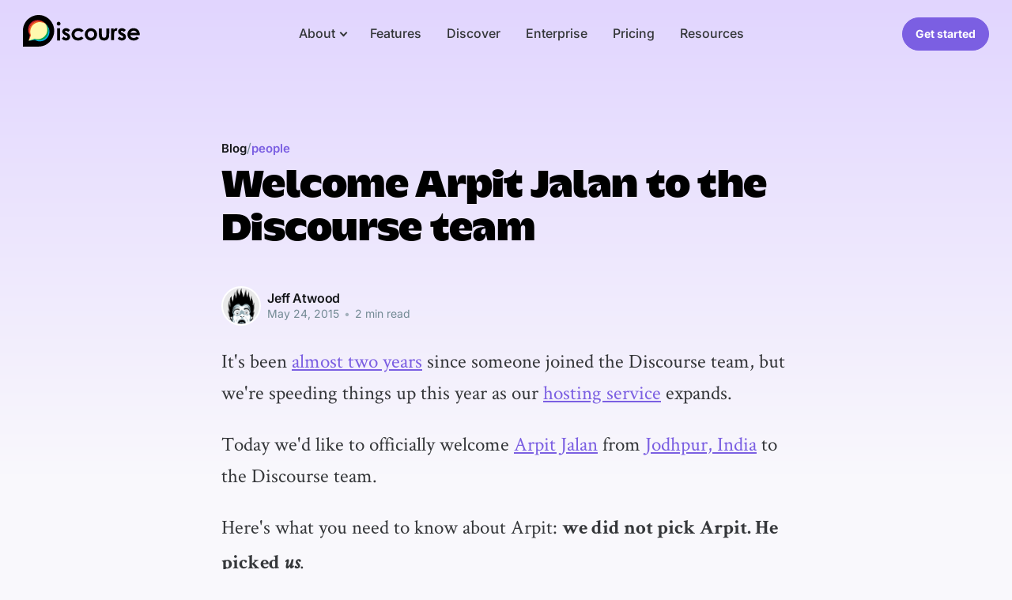

--- FILE ---
content_type: text/html; charset=utf-8
request_url: https://blog.discourse.org/2015/05/welcome-arpit-jalan-to-the-discourse-team/
body_size: 14270
content:
<!DOCTYPE html>
<html lang="en">
<head>

    <title>Welcome Arpit Jalan to the Discourse team</title>
    <meta charset="utf-8" />
    <meta http-equiv="X-UA-Compatible" content="IE=edge" />
    <meta name="HandheldFriendly" content="True" />
    <meta name="viewport" content="width=device-width, initial-scale=1.0" />

    <style>
        :root {
            --button-bg-color: #ffffff;
            --button-text-color: var(--color-darkgrey);
        }
    </style>

    <link rel="stylesheet" type="text/css" href="https://blog.discourse.org/assets/built/screen.css?v=deeb5d9200" />
    <link rel="stylesheet" type="text/css" href="https://blog.discourse.org/assets/built/discourse.css?v=deeb5d9200" />

    <meta name="description" content="It’s been almost two years since someone joined the Discourse team, but we’re speeding things up this year as our hosting service expands.">
    <link rel="icon" href="https://blog.discourse.org/content/images/size/w256h256/2022/03/favicon.png" type="image/png">
    <link rel="canonical" href="https://blog.discourse.org/2015/05/welcome-arpit-jalan-to-the-discourse-team/">
    <meta name="referrer" content="no-referrer-when-downgrade">
    
    <meta property="og:site_name" content="Discourse">
    <meta property="og:type" content="article">
    <meta property="og:title" content="Welcome Arpit Jalan to the Discourse team">
    <meta property="og:description" content="It’s been almost two years since someone joined the Discourse team, but we’re speeding things up this year as our hosting service expands.">
    <meta property="og:url" content="https://blog.discourse.org/2015/05/welcome-arpit-jalan-to-the-discourse-team/">
    <meta property="og:image" content="https://blog.discourse.org/content/images/assets/icons/favicon.png">
    <meta property="article:published_time" content="2015-05-24T12:00:00.000Z">
    <meta property="article:modified_time" content="2023-08-11T18:23:47.000Z">
    <meta property="article:tag" content="people">
    
    <meta name="twitter:card" content="summary_large_image">
    <meta name="twitter:title" content="Welcome Arpit Jalan to the Discourse team">
    <meta name="twitter:description" content="It’s been almost two years since someone joined the Discourse team, but we’re speeding things up this year as our hosting service expands.">
    <meta name="twitter:url" content="https://blog.discourse.org/2015/05/welcome-arpit-jalan-to-the-discourse-team/">
    <meta name="twitter:image" content="https://blog.discourse.org/content/images/a/img/logo-card-image.jpg">
    <meta name="twitter:label1" content="Written by">
    <meta name="twitter:data1" content="Jeff Atwood">
    <meta name="twitter:label2" content="Filed under">
    <meta name="twitter:data2" content="people">
    <meta name="twitter:site" content="@discourse">
    <meta property="og:image:width" content="128">
    <meta property="og:image:height" content="128">
    
    <script type="application/ld+json">
{
    "@context": "https://schema.org",
    "@type": "Article",
    "publisher": {
        "@type": "Organization",
        "name": "Discourse",
        "url": "https://blog.discourse.org/",
        "logo": {
            "@type": "ImageObject",
            "url": "https://blog.discourse.org/content/images/size/w256h256/2022/03/favicon.png",
            "width": 60,
            "height": 60
        }
    },
    "author": {
        "@type": "Person",
        "name": "Jeff Atwood",
        "image": {
            "@type": "ImageObject",
            "url": "https://blog.discourse.org/content/images/2025/08/codinghorror.png",
            "width": 250,
            "height": 250
        },
        "url": "https://blog.discourse.org/author/codinghorror/",
        "sameAs": [
            "https://meta.discourse.org/u/codinghorror"
        ]
    },
    "headline": "Welcome Arpit Jalan to the Discourse team",
    "url": "https://blog.discourse.org/2015/05/welcome-arpit-jalan-to-the-discourse-team/",
    "datePublished": "2015-05-24T12:00:00.000Z",
    "dateModified": "2023-08-11T18:23:47.000Z",
    "keywords": "people",
    "description": "It&#x27;s been almost two years since someone joined the Discourse team, but we&#x27;re speeding things up this year as our hosting service expands.\n\nToday we&#x27;d like to officially welcome Arpit Jalan from Jodhpur, India to the Discourse team.\n\nHere&#x27;s what you need to know about Arpit: we did not pick Arpit. He picked us.\n\nWe discovered Arpit through our meta site where he just … started building things in early 2014, like the first easy Discourse install guide. We were impressed, and when he wrote us in M",
    "mainEntityOfPage": "https://blog.discourse.org/2015/05/welcome-arpit-jalan-to-the-discourse-team/"
}
    </script>

    <meta name="generator" content="Ghost 6.13">
    <link rel="alternate" type="application/rss+xml" title="Discourse" href="https://blog.discourse.org/rss/">
    
    <script defer src="https://cdn.jsdelivr.net/ghost/sodo-search@~1.8/umd/sodo-search.min.js" data-key="500e6704389265c4743a4112bd" data-styles="https://cdn.jsdelivr.net/ghost/sodo-search@~1.8/umd/main.css" data-sodo-search="https://civilized-discourse-construction-kit-inc.ghost.io/" data-locale="en" crossorigin="anonymous"></script>
    
    <link href="https://blog.discourse.org/webmentions/receive/" rel="webmention">
    <script defer src="/public/cards.min.js?v=deeb5d9200"></script>
    <link rel="stylesheet" type="text/css" href="/public/cards.min.css?v=deeb5d9200">
    <script defer src="/public/ghost-stats.min.js?v=deeb5d9200" data-stringify-payload="false" data-datasource="analytics_events" data-storage="localStorage" data-host="https://blog.discourse.org/.ghost/analytics/api/v1/page_hit"  tb_site_uuid="7d70d59c-7408-4583-b44d-98a43cdfa8fd" tb_post_uuid="34626dd2-0ae5-43fb-9e89-5a20b4dec082" tb_post_type="post" tb_member_uuid="undefined" tb_member_status="undefined"></script><style>:root {--ghost-accent-color: #00aeef;}</style>
    <!-- Plausible -->
<script defer data-domain="blog.discourse.org,rollup.discourse.org,rollup-all.discourse.org" src="https://plausible.io/js/script.js"></script>
<!-- End Plausible -->
<!-- Google Search Console -->
<meta name="google-site-verification" content="vhbth575aT3a1Nll8TFJqldNZETamxctXiw2m09h7ho" />
<!-- End Google Search Console -->

<style>
  .author-hawk .author-profile-image,
  .author-hawk .author-profile-pic,
  img.author-profile-image[alt="Hawk"] {
    background: #fff !important;
  }
</style>

</head>
<body class="post-template tag-people tag-hash-posts tag-hash-jekyll">
<div class="viewport">

    <header id="gh-head" class="d-header gh-head has-cover">
        <nav class="gh-head-inner inner gh-container d-nav-wrap">
            <div class="gh-head-brand">
                <a class="d-logo" href="https://discourse.org" aria-label="Homepage">
                    <svg xmlns="http://www.w3.org/2000/svg" class="d-logo-large" width="385" height="104" viewBox="0 0 385 104">
  <g id="discourse-logo-large" fill="none" fill-rule="nonzero">
    <path fill="#000" d="M117.4 22.22c1.649399-.0222812 3.233299.6446239 4.37 1.84 1.192379 1.1784439 1.850092 2.7938161 1.82 4.47.02983 1.6575188-.620685 3.2548933-1.8 4.42-1.119242 1.1834351-2.681214 1.8466391-4.31 1.83-1.662331.023056-3.258247-.6515814-4.4-1.86-1.195146-1.1971019-1.852129-2.8287301-1.82-4.52-.000018-3.3998017 2.750216-6.1589796 6.15-6.17l-.01-.01zm-4.84 21.05h9.68v40.36h-9.68V43.27zm42.1 6.39l-6 6C146.22 53.22 144 52 142 52c-.902316-.0524313-1.79724.1897247-2.55.69-.573152.3850847-.91784 1.0295007-.92 1.72.003314.536265.210697 1.0511472.58 1.44.861614.7548917 1.836939 1.3691103 2.89 1.82l3.55 1.77c3.733333 1.8466667 6.3 3.7266667 7.7 5.64 3.339481 4.8109001 2.622713 11.3471474-1.68 15.32-2.52 2.2933333-5.896667 3.44-10.13 3.44-5.290881.1460857-10.315591-2.3176674-13.44-6.59l6-6.49c1.120876 1.3107131 2.47767 2.3995407 4 3.21 1.21567.7242383 2.587439 1.1460572 4 1.23 1.104873.0554814 2.195409-.2692091 3.09-.92.709238-.481083 1.144441-1.2733748 1.17-2.13 0-1.4933333-1.406667-2.9466667-4.22-4.36l-3.26-1.63c-6.24-3.1466667-9.36-7.0833333-9.36-11.81-.023382-2.9974288 1.266494-5.8548879 3.53-7.82 2.467571-2.2051994 5.69282-3.3698724 9-3.25 5.010194-.0274064 9.731027 2.3441612 12.7 6.38h.01zm45.1 2.41l-8.06 4.43c-1.254605-1.396184-2.782926-2.5194486-4.49-3.3-1.65594-.6457398-3.423024-.9583778-5.2-.92-3.245832-.1417919-6.412693 1.0255155-8.79 3.24-2.246347 2.1649992-3.467702 5.1820368-3.36 8.3-.097501 3.0024572 1.075175 5.9069195 3.23 8 2.288229 2.1569486 5.347819 3.3029432 8.49 3.18 4.333333 0 7.706667-1.4766667 10.12-4.43l7.64 5.23c-4.14 5.38-9.98 8.07-17.52 8.07-6.786667 0-12.1-2-15.94-6-4.48358-4.5067211-6.564271-10.8726791-5.60785-17.1574451C161.22857 54.4277889 165.108765 48.968963 170.73 46c3.46735-1.8431696 7.343542-2.7821229 11.27-2.73 3.572088-.0575569 7.107523.7269532 10.32 2.29 2.995764 1.4982625 5.557329 3.739632 7.44 6.51zm23.85-8.8c3.604029-.010417 7.146863.9313491 10.27 2.73 6.327234 3.5564862 10.231011 10.261796 10.2 17.52.015895 3.5831575-.919258 7.106371-2.71 10.21-1.735583 3.1031601-4.283385 5.6751605-7.37 7.44-3.142134 1.7910684-6.703421 2.7158986-10.32 2.68-5.33854.0803277-10.470647-2.0601629-14.17-5.91-3.845791-3.7732443-5.968786-8.9631898-5.87-14.35-.050183-11.1185605 8.882044-20.1937022 20-20.32h-.03zm.16 9.12c-2.835339-.0656442-5.565196 1.0757341-7.51 3.14-2.022565 2.1625471-3.101902 5.0407776-3 8-.123784 3.0105402.955639 5.946572 3 8.16 1.941671 2.0665463 4.675583 3.202339 7.51 3.12 2.859128.0777168 5.61469-1.0725573 7.57-3.16 2.041067-2.199383 3.120812-5.1218929 3-8.12.116275-2.9824439-.963763-5.8877463-3-8.07-1.971249-2.0543004-4.724691-3.1709538-7.57-3.07zM250 44.27h9.79v18.58c-.125272 2.5360436.124076 5.0766997.74 7.54.433835 1.3191993 1.273923 2.467319 2.4 3.28 1.199326.8094698 2.623894 1.2189893 4.07 1.17 1.455597.0478904 2.890629-.3536395 4.11-1.15 1.176822-.8333654 2.056319-2.0212119 2.51-3.39.4-1.1133333.6-3.49.6-7.13v-18.9h9.68v16.35c0 6.74-.533333 11.35-1.6 13.83-1.155092 2.8668191-3.162099 5.3101316-5.75 7-2.915931 1.72144-6.266549 2.5651706-9.65 2.43-4.233333 0-7.656667-.9466667-10.27-2.84-2.656958-1.9585935-4.593682-4.7388994-5.51-7.91-.746667-2.36-1.12-6.6266667-1.12-12.8V44.27zm40.31 0h8.3v4.86c.767489-1.7562415 2.006682-3.2654259 3.58-4.36 1.442665-.9779714 3.147113-1.4973227 4.89-1.49 1.372409.0285016 2.720114.3705587 3.94 1l-3 8.34c-.858779-.4874025-1.815195-.7777428-2.8-.85-1.493333 0-2.753333.9233333-3.78 2.77-1.026667 1.8466667-1.54 5.4633333-1.54 10.85v17.47h-9.61l.02-38.59zm48.12 5.39l-6 6c-2.433333-2.44-4.643333-3.66-6.63-3.66-.902316-.0524313-1.79724.1897247-2.55.69-.573152.3850847-.91784 1.0295007-.92 1.72.003314.536265.210697 1.0511472.58 1.44.86418.7436068 1.839282 1.3475632 2.89 1.79l3.55 1.77c3.733333 1.8466667 6.3 3.7266667 7.7 5.64 3.334996 4.8120386 2.618581 11.3450638-1.68 15.32-2.52 2.2933333-5.896667 3.44-10.13 3.44-5.306684.1570903-10.34968-2.3120323-13.48-6.6l6-6.49c1.120544 1.311055 2.477408 2.3999384 4 3.21 1.234508.7295857 2.627813 1.1482637 4.06 1.22 1.104873.0554814 2.195409-.2692091 3.09-.92.665094-.487764 1.067432-1.2555276 1.09-2.08 0-1.4933333-1.406667-2.9466667-4.22-4.36l-3.26-1.63c-6.24-3.1466667-9.36-7.0833333-9.36-11.81-.023382-2.9974288 1.266494-5.8548879 3.53-7.82 2.468114-2.2042903 5.692983-3.3688266 9-3.25 5.010194-.0274064 9.731027 2.3441612 12.7 6.38h.04zm45.99 16.7h-31.1c.344633 2.5519358 1.628201 4.8837517 3.6 6.54 2.119278 1.6772588 4.769524 2.5393871 7.47 2.43 3.495035.0528887 6.861918-1.3147949 9.33-3.79l8.16 3.83c-1.849704 2.7229701-4.366447 4.9264112-7.31 6.4-3.168167 1.4515868-6.626273 2.1596264-10.11 2.07-6.053333 0-10.983333-1.91-14.79-5.73-3.778418-3.794868-5.828939-8.9772248-5.67-14.33-.169883-5.4590569 1.883549-10.7532295 5.69-14.67 3.730211-3.86226 8.912541-5.978015 14.28-5.83 6.073333 0 11.016667 1.9433333 14.83 5.83s5.716667 9.0233333 5.71 15.41l-.09 1.84zm-9.68-7.63c-.614521-2.121145-1.933733-3.9694522-3.74-5.24-1.914891-1.3466635-4.209472-2.0472991-6.55-2-2.555466-.0480087-5.055132.7500564-7.11 2.27-1.575496 1.3502917-2.794648 3.0674061-3.55 5l20.95-.03zM51.87 0C23.71 0 0 22.83 0 51v52.81l51.86-.05c28.16 0 51-23.71 51-51.87C102.86 23.73 80 0 51.87 0z"></path>
    <path fill="#FFF9AE" d="M52.37 19.74c-11.1380058.0065739-21.451097 5.8725864-27.1495582 15.4424743C19.5219805 44.7523623 19.2787009 56.6145192 24.58 66.41l-5.72 18.4 20.54-4.64c11.7619991 5.29926 25.5640682 2.9191757 34.8718647-6.0134445 9.3077965-8.9326201 12.2534008-22.6251484 7.4422692-34.5951021C76.9030023 27.5914997 65.3006488 19.7462906 52.4 19.74h-.03z"></path>
    <path fill="#00AEEF" d="M77.0874282 70.9138623C68.1087341 82.2404672 52.5895354 86.0314364 39.4 80.12l-20.54 4.7 20.91-2.47c13.8618885 8.120188 31.6101861 4.5474373 41.2505109-8.3037707C90.6608357 61.1950214 89.1246004 43.1559917 77.45 32.12c8.7654246 11.4924434 8.6161222 27.4672575-.3625718 38.7938623z"></path>
    <path fill="#00A94F" d="M75.3191226 64.9088434C67.572355 77.1106513 52.5344195 82.5013605 38.8 78l-19.94 6.82 20.54-4.65c14.6285181 6.6078894 31.8869319 1.1988304 40.1270438-12.5764482C87.7671557 53.8182732 84.370682 36.05385 71.63 26.29c9.9167741 10.5144718 11.4358902 26.4170355 3.6891226 38.6188434z"></path>
    <path fill="#F15D22" d="M26.47 67.11c-5.7247169-13.7992006-1.0069753-29.722128 11.3108878-38.1755635C50.0987509 20.4810011 66.6529755 21.8055203 77.47 32.11c-10.0181769-13.1470907-28.4736729-16.3561915-42.3417564-7.3625203C21.26016 33.7411508 16.6624984 51.9005882 24.58 66.41l-5.72 18.4 7.61-17.7z"></path>
    <path fill="#D0232B" d="M24.58 66.41c-7.1032817-13.1205259-4.0652056-29.4212778 7.2876929-39.1020065C43.2205913 17.6272648 59.7966078 17.2028861 71.63 26.29c-11.3513195-11.9524832-29.9818586-13.1756566-42.7984647-2.8098996C16.0149293 33.8458575 13.3153477 52.3203102 22.63 65.92l-3.76 18.9 5.71-18.41z"></path>
  </g>
</svg>                </a>
            </div>

            <nav class="d-navigation" aria-label="Main menu">
              <div class="navigation-list-wrapper">
                <button class="navigation__button navigation__button--close js-close" aria-label="Close menu" aria-expanded="true" type="button">&times;</button>

                <ul class="navigation-list">
                  <li class="navigation-list__item">
                    <a href="#" class="navigation-list__link navigation-list__link--has-child">
                      About
                    </a>
                    <ul class="navigation-list__sub-item-list js-dropdown-list" aria-hidden="true" aria-expanded="false" aria-label="Resources submenu">
                      <li class="navigation-list__sub-item">
                        <a href="https://discourse.org/about">
                          What is Discourse?
                        </a>
                      </li>
                      <li class="navigation-list__sub-item">
                        <a href="https://discourse.org/team">
                          Who we are
                        </a>
                      </li>
                      <li class="navigation-list__sub-item">
                        <a href="https://discourse.org/customers">
                          Customers
                        </a>
                      </li>
                      <li class="navigation-list__sub-item">
                        <a href="https://discourse.org/wall-of-love">
                          Wall of love
                        </a>
                      </li>
                      <li class="navigation-list__sub-item">
                        <a href="https://discourse.org/partners">
                          Partners
                        </a>
                      </li>
                      <li class="navigation-list__sub-item">
                        <a href="https://discourse.org/jobs">
                          Careers
                        </a>
                      </li>
                    </ul>
                  </li>
                  <li class="navigation-list__item">
                    <a href="https://discourse.org/features" class="navigation-list__link">
                      Features
                    </a>
                  </li>
                  <li class="navigation-list__item">
                    <a href="https://discover.discourse.org" class="navigation-list__link">
                      Discover
                    </a>
                  </li>
                  <li class="navigation-list__item">
                    <a href="https://discourse.org/enterprise" class="navigation-list__link">
                      Enterprise
                    </a>
                  </li>
                  <li class="navigation-list__item">
                    <a href="https://discourse.org/pricing" class="navigation-list__link">
                      Pricing
                    </a>
                  </li>
                  <li class="navigation-list__item">
                    <a href="https://discourse.org/resource-center" class="navigation-list__link">
                      Resources
                    </a>
                  </li>
                </ul>
              </div>
            </nav>
            <div class="site-header-actions">
              <div class="header-cta">
                <a href="https://discourse.org/pricing" class="sign-up-button">Get started</a>
              </div>
              <button class="navigation__button navigation__button--open js-open" aria-label="Open menu" aria-expanded="false" type="button">&#9776;</button>
            </div>
        </nav>
    </header>

    <div class="site-content">
        



<main id="site-main" class="site-main d-main">
    <article class="article post tag-people tag-hash-posts tag-hash-jekyll no-image ">

        <header class="article-header gh-canvas">

            <div class="article-breadcrumbs">
                <section class="article-breadcrumbs__root">
                    <a href="/">Blog</a>
                </section>

                <span class="article-breadcrumbs__divider">/</span>
                <section class="article-breadcrumbs__tag article-tag">
                    <a href="https://blog.discourse.org/tag/people/">people</a>
                </section>
            </div>

            <h1 class="article-title">Welcome Arpit Jalan to the Discourse team</h1>


            <div class="article-byline">
                <section class="article-byline-content">
                    <ul class="author-list">
                        <li class="author-list-item">
                            <a href="/author/codinghorror/" class="author-avatar">
                                <img class="author-profile-image" src="/content/images/size/w100/2025/08/codinghorror.png" alt="Jeff Atwood" />
                            </a>
                        </li>
                    </ul>
                    <div class="article-byline-meta">
                        <h4 class="author-name"><a href="/author/codinghorror/">Jeff Atwood</a></h4>
                        <div class="byline-meta-content">
                            <time class="byline-meta-date" datetime="2015-05-24">May 24, 2015</time>
                            <span class="byline-reading-time"><span class="bull">&bull;</span> 2 min read</span>
                        </div>
                    </div>
                </section>
            </div>

        </header>

        <section class="gh-content gh-canvas">
            <p>It's been <a href="https://blog.discourse.org/2013/09/welcome-regis-hanol-to-the-discourse-team/">almost two years</a> since someone joined the Discourse team, but we're speeding things up this year as our <a href="https://www.discourse.org/pricing?ref=blog.discourse.org">hosting service</a> expands.</p><p>Today we'd like to officially welcome <a href="https://techapj.com/?ref=blog.discourse.org">Arpit Jalan</a> from <a href="https://en.wikipedia.org/wiki/Jodhpur?ref=blog.discourse.org">Jodhpur, India</a> to the Discourse team.</p><p>Here's what you need to know about Arpit: <strong>we did not pick Arpit. He picked <em>us</em></strong>.</p><p>We discovered Arpit through <a href="https://meta.discourse.org/?ref=blog.discourse.org">our meta site</a> where he just … started building things in early 2014, like the first <a href="https://github.com/discourse/discourse/blob/master/docs/INSTALL-cloud.md?ref=blog.discourse.org">easy Discourse install guide</a>. We were impressed, and when he wrote us in May 2014 asking for any kind of opportunity to work together, I can't say I didn't see it coming.</p><p>What I <em>didn't</em> see coming is Arpit's depth of conviction. I can't remember the last time I read such an impassioned call to action by someone who feels they are at a critical juncture in their life. It's really hard for me to do it justice by describing it here, but at the end of it he cites <a href="https://en.wikipedia.org/wiki/Rudy_%28film%29?ref=blog.discourse.org">the 1993 movie Rudy</a> as an inspiration – another guy who has all the heart in the world.</p><figure class="kg-card kg-image-card"><img src="https://blog.discourse.org/content/images/assets/2015/05/arpit-jalan-crop.jpg" class="kg-image" alt loading="lazy" title="arpit-jalan-crop"></figure><p>We started with Arpit on a year-long internship plan, and his work has been consistently great. You may recognize Arpit's hand in …</p><ul><li>Big improvements in our invite system</li><li>The ability for any Discourse user to export their posts</li><li>Managing our <a href="https://www.transifex.com/projects/p/discourse-org/?ref=blog.discourse.org">Transifex translations</a></li><li>Many Discourse <a href="https://meta.discourse.org/c/howto?ref=blog.discourse.org">howto</a> guides</li><li>Our internal site monitoring script for hosted clients</li></ul><p>… among many, many other things that he did to improve Discourse in the last twelve months.</p><p>So when his internship year was up, of course Arpit "Rudy" Jalan made the Discourse team.</p><figure class="kg-card kg-image-card"><img src="https://blog.discourse.org/content/images/assets/2015/05/rudy1.jpg" class="kg-image" alt loading="lazy" title="rudy1"></figure><p>You might say he's been <a href="https://www.youtube.com/watch?v=tpyZHmGRPuE&ref=blog.discourse.org">ready for this his whole life</a>.</p><p>Welcome to Discourse, Arpit. The work is hard, the hours are long, and our mission will take a decade – but I can't think of anyone else I'd rather have on our team.</p>

            <div class="discourse-newsletter-signup">
                <h3>Sign up for our newsletter!</h3>
                <p class="lead">Get community tips and product updates delivered to your inbox</p>

                <script charset="utf-8" type="text/javascript" src="//js-eu1.hsforms.net/forms/embed/v2.js"></script>
                <script>
                    hbspt.forms.create({
                        region: "eu1",
                        portalId: "25938613",
                        formId: "ebf1befc-8182-4851-8aee-4a4f193e1497",
                    });
                </script>

                <p class="discourse-newsletter-disclaimer">
                    We'll use your email to send communications about the launch and future marketing materials from us. Don't worry, we won't share your email with anyone else and you can opt-out anytime by clicking "unsubscribe".
                </p>
            </div>
        </section>

        <section class="article-comments gh-canvas">

            <div id='discourse-comments'></div>
            <meta name='discourse-username' content='codinghorror'>

            <script type="text/javascript">
                DiscourseEmbed = {
                    discourseUrl: 'https://meta.discourse.org/',
                    discourseEmbedUrl: 'https://blog.discourse.org/2015/05/welcome-arpit-jalan-to-the-discourse-team/',
                };

                (function() {
                    var d = document.createElement('script'); d.type = 'text/javascript'; d.async = true;
                    d.src = DiscourseEmbed.discourseUrl + 'javascripts/embed.js';
                    (document.getElementsByTagName('head')[0] || document.getElementsByTagName('body')[0]).appendChild(d);
                })();
            </script>
        </section>

    </article>
</main>


            <aside class="read-more-wrap">
                <div class="read-more inner d-read-more">
                        
<aside class="post-card post no-image d-post-card ">


    <div class="post-card-content">

        <a class="post-card-content-link" href="/2026/01/data-portability-is-table-stakes-for-community-builders-in-the-age-of-ai/">
            <header class="post-card-header">
                <h2 class="post-card-title">Data Portability Is Table Stakes For Community Builders In The Age Of AI</h2>
            </header>
            <div class="post-card-excerpt">
                <p>With the growing ubiquity of AI, community builders should consider data portability as table stakes when choosing which platform to focus on. It makes sense to meet people where they are, but it’s not your home unless you hold the keys.</p>
            </div>
        </a>

        <footer class="post-card-meta">
            <ul class="author-list">
                <li class="author-list-item">
                    <a href="/author/mcwumbly/" class="static-avatar">
                        <img class="author-profile-image" src="/content/images/size/w100/2022/08/mcwumbly.jpg" alt="David McClure" loading="lazy" />
                    </a>
                </li>
            </ul>
            <div class="post-card-byline-content">
                <span class="post-card-byline-author"><a href="/author/mcwumbly/">David McClure</a></span>
                <span class="post-card-byline-date"><time datetime="2026-01-20">Jan 20, 2026</time> <span class="bull">&bull;</span> 4 min read</span>
            </div>
        </footer>

    </div>

</aside>
                        
<aside class="post-card post no-image d-post-card ">


    <div class="post-card-content">

        <a class="post-card-content-link" href="/2026/01/the-ai-search-revolutions-hidden-dependency/">
            <header class="post-card-header">
                <h2 class="post-card-title">The AI Search Revolution&#x27;s Hidden Dependency</h2>
            </header>
            <div class="post-card-excerpt">
                <p>AI search is only as good as its sources. As discovery shifts from keywords to synthesis, forums - with their structured threads and complete context - are becoming the most cited, most trusted knowledge infrastructure on the web.</p>
            </div>
        </a>

        <footer class="post-card-meta">
            <ul class="author-list">
                <li class="author-list-item">
                    <a href="/author/mae/" class="static-avatar">
                        <img class="author-profile-image" src="/content/images/size/w100/2025/08/1653164508660.jpeg" alt="Mae Woods" loading="lazy" />
                    </a>
                </li>
            </ul>
            <div class="post-card-byline-content">
                <span class="post-card-byline-author"><a href="/author/mae/">Mae Woods</a></span>
                <span class="post-card-byline-date"><time datetime="2026-01-13">Jan 13, 2026</time> <span class="bull">&bull;</span> 3 min read</span>
            </div>
        </footer>

    </div>

</aside>
                        
<aside class="post-card post no-image d-post-card ">


    <div class="post-card-content">

        <a class="post-card-content-link" href="/2026/01/ai-can-code-but-it-doesnt-care-about-quality/">
            <header class="post-card-header">
                <h2 class="post-card-title">AI Can Code (But It Doesn’t Care About Quality)</h2>
            </header>
            <div class="post-card-excerpt">
                <p>Every engineer now has a code-producing machine in their hands, but volume rarely equates to quality. How do individual contributors and tech leads maintain standards when it’s suddenly much easier to create than it is to edit?</p>
            </div>
        </a>

        <footer class="post-card-meta">
            <ul class="author-list">
                <li class="author-list-item">
                    <a href="/author/martin/" class="static-avatar">
                        <img class="author-profile-image" src="/content/images/size/w100/2026/01/IMG_2821--1-.jpeg" alt="Martin Brennan" loading="lazy" />
                    </a>
                </li>
            </ul>
            <div class="post-card-byline-content">
                <span class="post-card-byline-author"><a href="/author/martin/">Martin Brennan</a></span>
                <span class="post-card-byline-date"><time datetime="2026-01-07">Jan 7, 2026</time> <span class="bull">&bull;</span> 7 min read</span>
            </div>
        </footer>

    </div>

</aside>
                </div>
            </aside>



    </div>

    <div class="footer-container">

  <footer class="site-footer">
    <div class="site-footer__wrapper">
      <div class="site-footer__top">
        <div class="site-footer__col">
          <a href="https://discourse.org/" class="site-footer__logo">
            <svg xmlns="http://www.w3.org/2000/svg" class="d-logo-large" width="385" height="104" viewBox="0 0 385 104">
  <g id="discourse-logo-large" fill="none" fill-rule="nonzero">
    <path fill="#000" d="M117.4 22.22c1.649399-.0222812 3.233299.6446239 4.37 1.84 1.192379 1.1784439 1.850092 2.7938161 1.82 4.47.02983 1.6575188-.620685 3.2548933-1.8 4.42-1.119242 1.1834351-2.681214 1.8466391-4.31 1.83-1.662331.023056-3.258247-.6515814-4.4-1.86-1.195146-1.1971019-1.852129-2.8287301-1.82-4.52-.000018-3.3998017 2.750216-6.1589796 6.15-6.17l-.01-.01zm-4.84 21.05h9.68v40.36h-9.68V43.27zm42.1 6.39l-6 6C146.22 53.22 144 52 142 52c-.902316-.0524313-1.79724.1897247-2.55.69-.573152.3850847-.91784 1.0295007-.92 1.72.003314.536265.210697 1.0511472.58 1.44.861614.7548917 1.836939 1.3691103 2.89 1.82l3.55 1.77c3.733333 1.8466667 6.3 3.7266667 7.7 5.64 3.339481 4.8109001 2.622713 11.3471474-1.68 15.32-2.52 2.2933333-5.896667 3.44-10.13 3.44-5.290881.1460857-10.315591-2.3176674-13.44-6.59l6-6.49c1.120876 1.3107131 2.47767 2.3995407 4 3.21 1.21567.7242383 2.587439 1.1460572 4 1.23 1.104873.0554814 2.195409-.2692091 3.09-.92.709238-.481083 1.144441-1.2733748 1.17-2.13 0-1.4933333-1.406667-2.9466667-4.22-4.36l-3.26-1.63c-6.24-3.1466667-9.36-7.0833333-9.36-11.81-.023382-2.9974288 1.266494-5.8548879 3.53-7.82 2.467571-2.2051994 5.69282-3.3698724 9-3.25 5.010194-.0274064 9.731027 2.3441612 12.7 6.38h.01zm45.1 2.41l-8.06 4.43c-1.254605-1.396184-2.782926-2.5194486-4.49-3.3-1.65594-.6457398-3.423024-.9583778-5.2-.92-3.245832-.1417919-6.412693 1.0255155-8.79 3.24-2.246347 2.1649992-3.467702 5.1820368-3.36 8.3-.097501 3.0024572 1.075175 5.9069195 3.23 8 2.288229 2.1569486 5.347819 3.3029432 8.49 3.18 4.333333 0 7.706667-1.4766667 10.12-4.43l7.64 5.23c-4.14 5.38-9.98 8.07-17.52 8.07-6.786667 0-12.1-2-15.94-6-4.48358-4.5067211-6.564271-10.8726791-5.60785-17.1574451C161.22857 54.4277889 165.108765 48.968963 170.73 46c3.46735-1.8431696 7.343542-2.7821229 11.27-2.73 3.572088-.0575569 7.107523.7269532 10.32 2.29 2.995764 1.4982625 5.557329 3.739632 7.44 6.51zm23.85-8.8c3.604029-.010417 7.146863.9313491 10.27 2.73 6.327234 3.5564862 10.231011 10.261796 10.2 17.52.015895 3.5831575-.919258 7.106371-2.71 10.21-1.735583 3.1031601-4.283385 5.6751605-7.37 7.44-3.142134 1.7910684-6.703421 2.7158986-10.32 2.68-5.33854.0803277-10.470647-2.0601629-14.17-5.91-3.845791-3.7732443-5.968786-8.9631898-5.87-14.35-.050183-11.1185605 8.882044-20.1937022 20-20.32h-.03zm.16 9.12c-2.835339-.0656442-5.565196 1.0757341-7.51 3.14-2.022565 2.1625471-3.101902 5.0407776-3 8-.123784 3.0105402.955639 5.946572 3 8.16 1.941671 2.0665463 4.675583 3.202339 7.51 3.12 2.859128.0777168 5.61469-1.0725573 7.57-3.16 2.041067-2.199383 3.120812-5.1218929 3-8.12.116275-2.9824439-.963763-5.8877463-3-8.07-1.971249-2.0543004-4.724691-3.1709538-7.57-3.07zM250 44.27h9.79v18.58c-.125272 2.5360436.124076 5.0766997.74 7.54.433835 1.3191993 1.273923 2.467319 2.4 3.28 1.199326.8094698 2.623894 1.2189893 4.07 1.17 1.455597.0478904 2.890629-.3536395 4.11-1.15 1.176822-.8333654 2.056319-2.0212119 2.51-3.39.4-1.1133333.6-3.49.6-7.13v-18.9h9.68v16.35c0 6.74-.533333 11.35-1.6 13.83-1.155092 2.8668191-3.162099 5.3101316-5.75 7-2.915931 1.72144-6.266549 2.5651706-9.65 2.43-4.233333 0-7.656667-.9466667-10.27-2.84-2.656958-1.9585935-4.593682-4.7388994-5.51-7.91-.746667-2.36-1.12-6.6266667-1.12-12.8V44.27zm40.31 0h8.3v4.86c.767489-1.7562415 2.006682-3.2654259 3.58-4.36 1.442665-.9779714 3.147113-1.4973227 4.89-1.49 1.372409.0285016 2.720114.3705587 3.94 1l-3 8.34c-.858779-.4874025-1.815195-.7777428-2.8-.85-1.493333 0-2.753333.9233333-3.78 2.77-1.026667 1.8466667-1.54 5.4633333-1.54 10.85v17.47h-9.61l.02-38.59zm48.12 5.39l-6 6c-2.433333-2.44-4.643333-3.66-6.63-3.66-.902316-.0524313-1.79724.1897247-2.55.69-.573152.3850847-.91784 1.0295007-.92 1.72.003314.536265.210697 1.0511472.58 1.44.86418.7436068 1.839282 1.3475632 2.89 1.79l3.55 1.77c3.733333 1.8466667 6.3 3.7266667 7.7 5.64 3.334996 4.8120386 2.618581 11.3450638-1.68 15.32-2.52 2.2933333-5.896667 3.44-10.13 3.44-5.306684.1570903-10.34968-2.3120323-13.48-6.6l6-6.49c1.120544 1.311055 2.477408 2.3999384 4 3.21 1.234508.7295857 2.627813 1.1482637 4.06 1.22 1.104873.0554814 2.195409-.2692091 3.09-.92.665094-.487764 1.067432-1.2555276 1.09-2.08 0-1.4933333-1.406667-2.9466667-4.22-4.36l-3.26-1.63c-6.24-3.1466667-9.36-7.0833333-9.36-11.81-.023382-2.9974288 1.266494-5.8548879 3.53-7.82 2.468114-2.2042903 5.692983-3.3688266 9-3.25 5.010194-.0274064 9.731027 2.3441612 12.7 6.38h.04zm45.99 16.7h-31.1c.344633 2.5519358 1.628201 4.8837517 3.6 6.54 2.119278 1.6772588 4.769524 2.5393871 7.47 2.43 3.495035.0528887 6.861918-1.3147949 9.33-3.79l8.16 3.83c-1.849704 2.7229701-4.366447 4.9264112-7.31 6.4-3.168167 1.4515868-6.626273 2.1596264-10.11 2.07-6.053333 0-10.983333-1.91-14.79-5.73-3.778418-3.794868-5.828939-8.9772248-5.67-14.33-.169883-5.4590569 1.883549-10.7532295 5.69-14.67 3.730211-3.86226 8.912541-5.978015 14.28-5.83 6.073333 0 11.016667 1.9433333 14.83 5.83s5.716667 9.0233333 5.71 15.41l-.09 1.84zm-9.68-7.63c-.614521-2.121145-1.933733-3.9694522-3.74-5.24-1.914891-1.3466635-4.209472-2.0472991-6.55-2-2.555466-.0480087-5.055132.7500564-7.11 2.27-1.575496 1.3502917-2.794648 3.0674061-3.55 5l20.95-.03zM51.87 0C23.71 0 0 22.83 0 51v52.81l51.86-.05c28.16 0 51-23.71 51-51.87C102.86 23.73 80 0 51.87 0z"></path>
    <path fill="#FFF9AE" d="M52.37 19.74c-11.1380058.0065739-21.451097 5.8725864-27.1495582 15.4424743C19.5219805 44.7523623 19.2787009 56.6145192 24.58 66.41l-5.72 18.4 20.54-4.64c11.7619991 5.29926 25.5640682 2.9191757 34.8718647-6.0134445 9.3077965-8.9326201 12.2534008-22.6251484 7.4422692-34.5951021C76.9030023 27.5914997 65.3006488 19.7462906 52.4 19.74h-.03z"></path>
    <path fill="#00AEEF" d="M77.0874282 70.9138623C68.1087341 82.2404672 52.5895354 86.0314364 39.4 80.12l-20.54 4.7 20.91-2.47c13.8618885 8.120188 31.6101861 4.5474373 41.2505109-8.3037707C90.6608357 61.1950214 89.1246004 43.1559917 77.45 32.12c8.7654246 11.4924434 8.6161222 27.4672575-.3625718 38.7938623z"></path>
    <path fill="#00A94F" d="M75.3191226 64.9088434C67.572355 77.1106513 52.5344195 82.5013605 38.8 78l-19.94 6.82 20.54-4.65c14.6285181 6.6078894 31.8869319 1.1988304 40.1270438-12.5764482C87.7671557 53.8182732 84.370682 36.05385 71.63 26.29c9.9167741 10.5144718 11.4358902 26.4170355 3.6891226 38.6188434z"></path>
    <path fill="#F15D22" d="M26.47 67.11c-5.7247169-13.7992006-1.0069753-29.722128 11.3108878-38.1755635C50.0987509 20.4810011 66.6529755 21.8055203 77.47 32.11c-10.0181769-13.1470907-28.4736729-16.3561915-42.3417564-7.3625203C21.26016 33.7411508 16.6624984 51.9005882 24.58 66.41l-5.72 18.4 7.61-17.7z"></path>
    <path fill="#D0232B" d="M24.58 66.41c-7.1032817-13.1205259-4.0652056-29.4212778 7.2876929-39.1020065C43.2205913 17.6272648 59.7966078 17.2028861 71.63 26.29c-11.3513195-11.9524832-29.9818586-13.1756566-42.7984647-2.8098996C16.0149293 33.8458575 13.3153477 52.3203102 22.63 65.92l-3.76 18.9 5.71-18.41z"></path>
  </g>
</svg>          </a>
          <ul class="site-footer__list --social-media">
            <li><a
                href="https://meta.discourse.org/"
                target="_blank"
                rel="noopener noreferrer"
                class="site-footer__link"
              >
                <svg
                  width="22"
                  height="22"
                  viewBox="0 0 42 42"
                  fill="currentColor"
                  xmlns="http://www.w3.org/2000/svg"
                >
                  <title></title>
                  <g clip-path="url(#clip0_1680_7)">
                    <path
                      d="M21.1797 0C32.6658 1.50503e-05 42 9.60103 42 20.9941C41.9999 32.3871 32.674 41.9794 21.1758 41.9795L0 42V20.6338C3.47352e-05 9.23665 9.68136 0 21.1797 0ZM21.3838 7.98633C16.836 7.98908 12.6246 10.3626 10.2979 14.2344C7.97126 18.1061 7.87254 22.9052 10.0371 26.8682L7.70117 34.3125L16.0879 32.4355C20.8905 34.5795 26.5266 33.6168 30.3271 30.0029C34.1277 26.389 35.3306 20.8487 33.3662 16.0059C31.4017 11.1631 26.664 7.98895 21.3965 7.98633H21.3838Z"
                      fill="currentColor"
                    ></path>
                  </g>
                  <defs>
                    <clipPath id="clip0_1680_7">
                      <rect width="42" height="42" fill="currentColor"></rect>
                    </clipPath>
                  </defs>
                </svg>
              </a></li>
            <li><a
                href="https://www.linkedin.com/company/civilized-discourse-construction-kit-inc/"
                target="_blank"
                rel="noopener noreferrer"
              >
                <svg
                  xmlns="http://www.w3.org/2000/svg"
                  viewBox="0 0 19 18"
                  width="22"
                >
                  <title></title>
                  <path
                    d="M3.94 2A2 2 0 1 1 2 0a2 2 0 0 1 1.94 2zM4 5.48H0V18h4zm6.32 0H6.34V18h3.94v-6.57c0-3.66 4.77-4 4.77 0V18H19v-7.93c0-6.17-7.06-5.94-8.72-2.91z"
                    fill="currentColor"
                  ></path>
                </svg>
              </a></li>
            <li><a
                href="https://github.com/discourse/discourse"
                target="_blank"
                rel="noopener noreferrer"
                class="site-footer__link"
              >
                <svg
                  xmlns="http://www.w3.org/2000/svg"
                  height="20"
                  viewBox="0 0 16 16"
                  width="20"
                >
                  <title>Discourse on GitHub</title>
                  <path
                    fill="currentColor"
                    d="M8 0C3.58 0 0 3.58 0 8c0 3.54 2.29 6.53 5.47 7.59.4.07.55-.17.55-.38 0-.19-.01-.82-.01-1.49-2.01.37-2.53-.49-2.69-.94-.09-.23-.48-.94-.82-1.13-.28-.15-.68-.52-.01-.53.63-.01 1.08.58 1.23.82.72 1.21 1.87.87 2.33.66.07-.52.28-.87.51-1.07-1.78-.2-3.64-.89-3.64-3.95 0-.87.31-1.59.82-2.15-.08-.2-.36-1.02.08-2.12 0 0 .67-.21 2.2.82.64-.18 1.32-.27 2-.27.68 0 1.36.09 2 .27 1.53-1.04 2.2-.82 2.2-.82.44 1.1.16 1.92.08 2.12.51.56.82 1.27.82 2.15 0 3.07-1.87 3.75-3.65 3.95.29.25.54.73.54 1.48 0 1.07-.01 1.93-.01 2.2 0 .21.15.46.55.38A8.013 8.013 0 0016 8c0-4.42-3.58-8-8-8z"
                  ></path>
                </svg>
              </a></li>
            <li><a
                href="https://x.com/discourse"
                target="_blank"
                rel="noopener noreferrer"
                class="site-footer__link"
              >
                <svg
                  xmlns="http://www.w3.org/2000/svg"
                  viewBox="0 0 1200 1227"
                  fill="currentColor"
                  width="16"
                  height="16"
                >
                  <title></title>
                  <path
                    d="M714.163 519.284 1160.89 0h-105.86L667.137 450.887 357.328 0H0l468.492 681.821L0 1226.37h105.866l409.625-476.152 327.181 476.152H1200L714.137 519.284h.026ZM569.165 687.828l-47.468-67.894-377.686-540.24h162.604l304.797 435.991 47.468 67.894 396.2 566.721H892.476L569.165 687.854v-.026Z"
                  ></path>
                </svg>
              </a></li>
            <li><a
                href="https://mastodon.social/@Discourse"
                target="_blank"
                rel="noopener noreferrer"
                class="site-footer__link"
              >
                <svg
                  width="20"
                  viewBox="0 0 74 79"
                  fill="currentColor"
                  xmlns="http://www.w3.org/2000/svg"
                >
                  <title></title>
                  <path
                    d="M73.7014 17.9592C72.5616 9.62034 65.1774 3.04876 56.424 1.77536C54.9472 1.56019 49.3517 0.7771 36.3901 0.7771H36.2933C23.3281 0.7771 20.5465 1.56019 19.0697 1.77536C10.56 3.01348 2.78877 8.91838 0.903306 17.356C-0.00357857 21.5113 -0.100361 26.1181 0.068112 30.3439C0.308275 36.404 0.354874 42.4535 0.91406 48.489C1.30064 52.498 1.97502 56.4751 2.93215 60.3905C4.72441 67.6217 11.9795 73.6395 19.0876 76.0945C26.6979 78.6548 34.8821 79.0799 42.724 77.3221C43.5866 77.1245 44.4398 76.8953 45.2833 76.6342C47.1867 76.0381 49.4199 75.3714 51.0616 74.2003C51.0841 74.1839 51.1026 74.1627 51.1156 74.1382C51.1286 74.1138 51.1359 74.0868 51.1368 74.0592V68.2108C51.1364 68.185 51.1302 68.1596 51.1185 68.1365C51.1069 68.1134 51.0902 68.0932 51.0695 68.0773C51.0489 68.0614 51.0249 68.0503 50.9994 68.0447C50.9738 68.0391 50.9473 68.0392 50.9218 68.045C45.8976 69.226 40.7491 69.818 35.5836 69.8087C26.694 69.8087 24.3031 65.6569 23.6184 63.9285C23.0681 62.4347 22.7186 60.8764 22.5789 59.2934C22.5775 59.2669 22.5825 59.2403 22.5934 59.216C22.6043 59.1916 22.621 59.1702 22.6419 59.1533C22.6629 59.1365 22.6876 59.1248 22.714 59.1191C22.7404 59.1134 22.7678 59.1139 22.794 59.1206C27.7345 60.2936 32.799 60.8856 37.8813 60.8843C39.1036 60.8843 40.3223 60.8843 41.5447 60.8526C46.6562 60.7115 52.0437 60.454 57.0728 59.4874C57.1983 59.4628 57.3237 59.4416 57.4313 59.4098C65.3638 57.9107 72.9128 53.2051 73.6799 41.2895C73.7086 40.8204 73.7803 36.3758 73.7803 35.889C73.7839 34.2347 74.3216 24.1533 73.7014 17.9592ZM61.4925 47.6918H53.1514V27.5855C53.1514 23.3526 51.3591 21.1938 47.7136 21.1938C43.7061 21.1938 41.6988 23.7476 41.6988 28.7919V39.7974H33.4078V28.7919C33.4078 23.7476 31.3969 21.1938 27.3894 21.1938C23.7654 21.1938 21.9552 23.3526 21.9516 27.5855V47.6918H13.6176V26.9752C13.6176 22.7423 14.7157 19.3795 16.9118 16.8868C19.1772 14.4 22.1488 13.1231 25.8373 13.1231C30.1064 13.1231 33.3325 14.7386 35.4832 17.9662L37.5587 21.3949L39.6377 17.9662C41.7884 14.7386 45.0145 13.1231 49.2765 13.1231C52.9614 13.1231 55.9329 14.4 58.2055 16.8868C60.4017 19.3772 61.4997 22.74 61.4997 26.9752L61.4925 47.6918Z"
                    fill="currentColor"
                  ></path>
                </svg>
              </a></li>
            <li><a
                href="https://bsky.app/profile/discourse.org"
                target="_blank"
                rel="noopener noreferrer"
                class="site-footer__link"
              >
                <svg
                  xmlns="http://www.w3.org/2000/svg"
                  width="20"
                  viewBox="0 0 600 530"
                >
                  <title></title>
                  <path
                    fill="currentColor"
                    d="M135.72 44.03C202.216 93.951 273.74 195.17 300 249.49c26.262-54.316 97.782-155.54 164.28-205.46C512.26 8.009 590-19.862 590 68.825c0 17.712-10.155 148.79-16.111 170.07-20.703 73.984-96.144 92.854-163.25 81.433 117.3 19.964 147.14 86.092 82.697 152.22-122.39 125.59-175.91-31.511-189.63-71.766-2.514-7.38-3.69-10.832-3.708-7.896-.017-2.936-1.193.516-3.707 7.896-13.714 40.255-67.233 197.36-189.63 71.766-64.444-66.128-34.605-132.26 82.697-152.22-67.108 11.421-142.55-7.45-163.25-81.433C20.15 217.613 9.997 86.535 9.997 68.825c0-88.687 77.742-60.816 125.72-24.795z"
                  ></path>
                </svg>
              </a></li>
          </ul>

          <div class="app-badges">
            <a
              href="https://apps.apple.com/us/app/discourse-hub/id1173672076"
              target="_blank"
              rel="noopener noreferrer"
            >
              <img
                src="https://blog.discourse.org/assets/img/badge-app-store.svg?v=deeb5d9200"
                alt="Download Discourse Hub on the App Store"
              />
            </a>

            <a
              href="https://play.google.com/store/apps/details?id=com.discourse"
              target="_blank"
              rel="noopener noreferrer"
            >
              <img
                src="https://blog.discourse.org/assets/img/badge-google-play.png?v=deeb5d9200"
                alt="Get Discourse Hub on Google Play"
              />
            </a>
          </div>

          <p>
            <a href="https://www.youtube.com/watch?v=Xe1TZaElTAs">Built with
              love, Internet style</a>
          </p>
        </div>

        <div class="site-footer__col">
          <h6>Features &amp; Pricing</h6>
          <ul class="site-footer__list">
            <li>
              <a href="https://discourse.org/pricing" class="site-footer__link">
                Pricing
              </a>
            </li>
            <li><a href="https://discourse.org/features" class="site-footer__link">
                Features
              </a></li>
            <li><a href="https://discourse.org/plugins" class="site-footer__link">
                Plugins
              </a></li>
            <li><a href="https://discourse.org/chat" class="site-footer__link">
                Chat
              </a></li>
            <li><a href="https://discourse.org/ai" class="site-footer__link">
                Discourse AI
              </a></li>
            <li><a href="https://discourse.org/migrations" class="site-footer__link">
                Migrations
              </a></li>
            <li><a href="https://discourse.org/integrations" class="site-footer__link">
                Integrations
              </a></li>
            <li><a
                href="https://docs.discourse.org/"
                class="site-footer__link"
                target="_blank"
                rel="noopener noreferrer"
              >
                API
              </a></li>
            <li><a href="https://discourse.org/app" class="site-footer__link">
                Discourse Hub
              </a></li>
          </ul>
        </div>

        <div class="site-footer__col">
          <h6>
            Company
          </h6>
          <ul class="site-footer__list">
            <li><a href="https://discourse.org/about" class="site-footer__link">
                What is Discourse?
              </a></li>
            <li><a href="https://discourse.org/team" class="site-footer__link">
                Who we are
              </a></li>
            <li><a href="https://discourse.org/customers" class="site-footer__link">
                Customers
              </a></li>
            <li><a href="https://discourse.org/wall-of-love" class="site-footer__link">
                Wall of love
              </a></li>
            <li><a href="https://discourse.org/partners" class="site-footer__link">
                Partners
              </a></li>
            <li><a href="https://discourse.org/jobs" class="site-footer__link">
                Careers
              </a></li>
            <li><a
                href="https://blog.discourse.org"
                class="site-footer__link"
                target="_blank"
                rel="noopener noreferrer"
              >
                Blog
              </a></li>
          </ul>
        </div>

        <div class="site-footer__col">
          <h6>Community &amp; Support</h6>
          <ul class="site-footer__list">
            <li><a
                href="https://ask.discourse.com/"
                target="_blank"
                rel="noopener noreferrer"
                class="site-footer__link"
              >
                Ask Discourse
              </a></li>
            <li><a
                href="https://discover.discourse.org/"
                target="_blank"
                rel="noopener noreferrer"
                class="site-footer__link"
              >
                Discover
              </a></li>
            <li><a
                href="https://try.discourse.org"
                target="_blank"
                rel="noopener noreferrer"
                class="site-footer__link"
              >
                Demo Sandbox
              </a></li>
            <li><a href="https://discourse.org/contact" class="site-footer__link">
                Contact us
              </a></li>
            <li><a
                href="https://blog.discourse.org/tag/updates/"
                target="_blank"
                rel="noopener noreferrer"
                class="site-footer__link"
              >
                Releases
              </a></li>
          </ul>
        </div>

        <div class="site-footer__col">
          <h6>Legal</h6>
          <ul class="site-footer__list">
            <li><a href="https://discourse.org/legal" class="site-footer__link">
                Legal Terms &amp; Notices
              </a></li>
            <li><a href="https://discourse.org/privacy" class="site-footer__link">
                Privacy Information
              </a></li>
            <li><a href="https://discourse.org/copyright" class="site-footer__link">
                Copyright Policy
              </a></li>
            <li><a href="https://discourse.org/accessibility" class="site-footer__link">
                Accessibility
              </a></li>
            <li><a
                href="https://status.discourse.org"
                target="_blank"
                rel="noopener noreferrer"
                class="site-footer__link"
              >
                Status
              </a></li>
            <li><a href="https://discourse.org/sales-tax" class="site-footer__link">
                Sales Tax
              </a></li>
            <li><a href="https://discourse.org/referral-terms" class="site-footer__link">
                Referral Promotion Terms
              </a></li>
          </ul>
        </div>
      </div>

      <div id="colophon" class="site-footer__bottom">
        <div class="site-footer__bottom-inner">
          <p class="site-footer__bottom-left">
            Content is by-nc-sa, Discourse® and Discourse Forum™
          </p>
          <p class="site-footer__bottom-right">

            Copyright © 2026 Civilized Discourse Construction Kit, Inc. All
            rights reserved.
          </p>
        </div>
      </div>
    </div>
  </footer>

  <div class="cta-block-spread__background">
    <div class="cta-block-spread__icons-bg">
      <div class="cta-block-spread__icon cta-block-spread__icon--blur-1">
        <div class="cta-block-spread__icon-badge">
          <svg xmlns="http://www.w3.org/2000/svg" viewBox="0 0 512 512">
            <path
              d="M498.1 5.6c10.1 7 15.4 19.1 13.5 31.2l-64 416c-1.5 9.7-7.4 18.2-16 23s-18.9 5.4-28 1.6L284 427.7l-68.5 74.1c-8.9 9.7-22.9 12.9-35.2 8.1S160 493.2 160 480l0-83.6c0-4 1.5-7.8 4.2-10.8L331.8 202.8c5.8-6.3 5.6-16-.4-22s-15.7-6.4-22-.7L106 360.8 17.7 316.6C7.1 311.3 .3 300.7 0 288.9s5.9-22.8 16.1-28.7l448-256c10.7-6.1 23.9-5.5 34 1.4z"
              fill="#FFFEF5"
            ></path>
          </svg>
        </div>
      </div>

      <div class="cta-block-spread__icon cta-block-spread__icon--blur-2">
        <div class="cta-block-spread__icon-badge">
          <svg xmlns="http://www.w3.org/2000/svg" viewBox="0 0 640 512">
            <path
              d="M208 352c114.9 0 208-78.8 208-176S322.9 0 208 0S0 78.8 0 176c0 38.6 14.7 74.3 39.6 103.4c-3.5 9.4-8.7 17.7-14.2 24.7c-4.8 6.2-9.7 11-13.3 14.3c-1.8 1.6-3.3 2.9-4.3 3.7c-.5 .4-.9 .7-1.1 .8l-.2 .2s0 0 0 0s0 0 0 0C1 327.2-1.4 334.4 .8 340.9S9.1 352 16 352c21.8 0 43.8-5.6 62.1-12.5c9.2-3.5 17.8-7.4 25.2-11.4C134.1 343.3 169.8 352 208 352zM448 176c0 112.3-99.1 196.9-216.5 207C255.8 457.4 336.4 512 432 512c38.2 0 73.9-8.7 104.7-23.9c7.5 4 16 7.9 25.2 11.4c18.3 6.9 40.3 12.5 62.1 12.5c6.9 0 13.1-4.5 15.2-11.1c2.1-6.6-.2-13.8-5.8-17.9c0 0 0 0 0 0s0 0 0 0l-.2-.2c-.2-.2-.6-.4-1.1-.8c-1-.8-2.5-2-4.3-3.7c-3.6-3.3-8.5-8.1-13.3-14.3c-5.5-7-10.7-15.4-14.2-24.7c24.9-29 39.6-64.7 39.6-103.4c0-92.8-84.9-168.9-192.6-175.5c.4 5.1 .6 10.3 .6 15.5z"
              fill="#FFFEF5"
            ></path>
          </svg>
        </div>
      </div>

      <div class="cta-block-spread__icon cta-block-spread__icon--blur-3">
        <div class="cta-block-spread__icon-badge">
          <svg xmlns="http://www.w3.org/2000/svg" viewBox="0 0 448 512">
            <path
              d="M224 0c-17.7 0-32 14.3-32 32l0 19.2C119 66 64 130.6 64 208l0 18.8c0 47-17.3 92.4-48.5 127.6l-7.4 8.3c-8.4 9.4-10.4 22.9-5.3 34.4S19.4 416 32 416l384 0c12.6 0 24-7.4 29.2-18.9s3.1-25-5.3-34.4l-7.4-8.3C401.3 319.2 384 273.9 384 226.8l0-18.8c0-77.4-55-142-128-156.8L256 32c0-17.7-14.3-32-32-32zm45.3 493.3c12-12 18.7-28.3 18.7-45.3l-64 0-64 0c0 17 6.7 33.3 18.7 45.3s28.3 18.7 45.3 18.7s33.3-6.7 45.3-18.7z"
              fill="#FFFEF5"
            ></path>
          </svg>
        </div>
      </div>

      <div class="cta-block-spread__icon cta-block-spread__icon--blur-4">
        <div class="cta-block-spread__icon-badge">
          <svg xmlns="http://www.w3.org/2000/svg" viewBox="0 0 512 512">
            <path
              d="M498.1 5.6c10.1 7 15.4 19.1 13.5 31.2l-64 416c-1.5 9.7-7.4 18.2-16 23s-18.9 5.4-28 1.6L284 427.7l-68.5 74.1c-8.9 9.7-22.9 12.9-35.2 8.1S160 493.2 160 480l0-83.6c0-4 1.5-7.8 4.2-10.8L331.8 202.8c5.8-6.3 5.6-16-.4-22s-15.7-6.4-22-.7L106 360.8 17.7 316.6C7.1 311.3 .3 300.7 0 288.9s5.9-22.8 16.1-28.7l448-256c10.7-6.1 23.9-5.5 34 1.4z"
              fill="#FFFEF5"
            ></path>
          </svg>
        </div>
      </div>

      <div class="cta-block-spread__icon cta-block-spread__icon--blur-5">
        <div class="cta-block-spread__icon-badge">
          <svg xmlns="http://www.w3.org/2000/svg" viewBox="0 0 640 512">
            <path
              d="M208 352c114.9 0 208-78.8 208-176S322.9 0 208 0S0 78.8 0 176c0 38.6 14.7 74.3 39.6 103.4c-3.5 9.4-8.7 17.7-14.2 24.7c-4.8 6.2-9.7 11-13.3 14.3c-1.8 1.6-3.3 2.9-4.3 3.7c-.5 .4-.9 .7-1.1 .8l-.2 .2s0 0 0 0s0 0 0 0C1 327.2-1.4 334.4 .8 340.9S9.1 352 16 352c21.8 0 43.8-5.6 62.1-12.5c9.2-3.5 17.8-7.4 25.2-11.4C134.1 343.3 169.8 352 208 352zM448 176c0 112.3-99.1 196.9-216.5 207C255.8 457.4 336.4 512 432 512c38.2 0 73.9-8.7 104.7-23.9c7.5 4 16 7.9 25.2 11.4c18.3 6.9 40.3 12.5 62.1 12.5c6.9 0 13.1-4.5 15.2-11.1c2.1-6.6-.2-13.8-5.8-17.9c0 0 0 0 0 0s0 0 0 0l-.2-.2c-.2-.2-.6-.4-1.1-.8c-1-.8-2.5-2-4.3-3.7c-3.6-3.3-8.5-8.1-13.3-14.3c-5.5-7-10.7-15.4-14.2-24.7c24.9-29 39.6-64.7 39.6-103.4c0-92.8-84.9-168.9-192.6-175.5c.4 5.1 .6 10.3 .6 15.5z"
              fill="#FFFEF5"
            ></path>
          </svg>
        </div>
      </div>

      <div class="cta-block-spread__icon cta-block-spread__icon--blur-6">
        <div class="cta-block-spread__icon-badge">
          <svg xmlns="http://www.w3.org/2000/svg" viewBox="0 0 448 512">
            <path
              d="M224 0c-17.7 0-32 14.3-32 32l0 19.2C119 66 64 130.6 64 208l0 18.8c0 47-17.3 92.4-48.5 127.6l-7.4 8.3c-8.4 9.4-10.4 22.9-5.3 34.4S19.4 416 32 416l384 0c12.6 0 24-7.4 29.2-18.9s3.1-25-5.3-34.4l-7.4-8.3C401.3 319.2 384 273.9 384 226.8l0-18.8c0-77.4-55-142-128-156.8L256 32c0-17.7-14.3-32-32-32zm45.3 493.3c12-12 18.7-28.3 18.7-45.3l-64 0-64 0c0 17 6.7 33.3 18.7 45.3s28.3 18.7 45.3 18.7s33.3-6.7 45.3-18.7z"
              fill="#FFFEF5"
            ></path>
          </svg>
        </div>
      </div>
    </div>

  </div>
</div></div>


<div class="hero-icons-bg" aria-hidden="true">
  <div class="floating-icon floating-icon--blur-1">
    <div class="icon-badge">
      <svg xmlns="http://www.w3.org/2000/svg" viewBox="0 0 512 512">
        <path
          d="M498.1 5.6c10.1 7 15.4 19.1 13.5 31.2l-64 416c-1.5 9.7-7.4 18.2-16 23s-18.9 5.4-28 1.6L284 427.7l-68.5 74.1c-8.9 9.7-22.9 12.9-35.2 8.1S160 493.2 160 480l0-83.6c0-4 1.5-7.8 4.2-10.8L331.8 202.8c5.8-6.3 5.6-16-.4-22s-15.7-6.4-22-.7L106 360.8 17.7 316.6C7.1 311.3 .3 300.7 0 288.9s5.9-22.8 16.1-28.7l448-256c10.7-6.1 23.9-5.5 34 1.4z"
          fill="#FFFEF5"
        ></path>
      </svg>
    </div>
  </div>

  <div class="floating-icon floating-icon--blur-2">
    <div class="icon-badge">
      <svg xmlns="http://www.w3.org/2000/svg" viewBox="0 0 640 512">
        <path
          d="M208 352c114.9 0 208-78.8 208-176S322.9 0 208 0S0 78.8 0 176c0 38.6 14.7 74.3 39.6 103.4c-3.5 9.4-8.7 17.7-14.2 24.7c-4.8 6.2-9.7 11-13.3 14.3c-1.8 1.6-3.3 2.9-4.3 3.7c-.5 .4-.9 .7-1.1 .8l-.2 .2s0 0 0 0s0 0 0 0C1 327.2-1.4 334.4 .8 340.9S9.1 352 16 352c21.8 0 43.8-5.6 62.1-12.5c9.2-3.5 17.8-7.4 25.2-11.4C134.1 343.3 169.8 352 208 352zM448 176c0 112.3-99.1 196.9-216.5 207C255.8 457.4 336.4 512 432 512c38.2 0 73.9-8.7 104.7-23.9c7.5 4 16 7.9 25.2 11.4c18.3 6.9 40.3 12.5 62.1 12.5c6.9 0 13.1-4.5 15.2-11.1c2.1-6.6-.2-13.8-5.8-17.9c0 0 0 0 0 0s0 0 0 0l-.2-.2c-.2-.2-.6-.4-1.1-.8c-1-.8-2.5-2-4.3-3.7c-3.6-3.3-8.5-8.1-13.3-14.3c-5.5-7-10.7-15.4-14.2-24.7c24.9-29 39.6-64.7 39.6-103.4c0-92.8-84.9-168.9-192.6-175.5c.4 5.1 .6 10.3 .6 15.5z"
          fill="#FFFEF5"
        ></path>
      </svg>
    </div>
  </div>

  <div class="floating-icon floating-icon--blur-3">
    <div class="icon-badge">
      <svg xmlns="http://www.w3.org/2000/svg" viewBox="0 0 448 512">
        <path
          d="M0 216C0 149.7 53.7 96 120 96l8 0c17.7 0 32 14.3 32 32s-14.3 32-32 32l-8 0c-30.9 0-56 25.1-56 56l0 8 64 0c35.3 0 64 28.7 64 64l0 64c0 35.3-28.7 64-64 64l-64 0c-35.3 0-64-28.7-64-64l0-32 0-32 0-72zm256 0c0-66.3 53.7-120 120-120l8 0c17.7 0 32 14.3 32 32s-14.3 32-32 32l-8 0c-30.9 0-56 25.1-56 56l0 8 64 0c35.3 0 64 28.7 64 64l0 64c0 35.3-28.7 64-64 64l-64 0c-35.3 0-64-28.7-64-64l0-32 0-32 0-72z"
          fill="6740A5"
        ></path>
      </svg>
    </div>
  </div>

  <div class="floating-icon floating-icon--blur-4">
    <div class="icon-badge">
      <svg xmlns="http://www.w3.org/2000/svg" viewBox="0 0 448 512">
        <path
          d="M224 0c-17.7 0-32 14.3-32 32l0 19.2C119 66 64 130.6 64 208l0 18.8c0 47-17.3 92.4-48.5 127.6l-7.4 8.3c-8.4 9.4-10.4 22.9-5.3 34.4S19.4 416 32 416l384 0c12.6 0 24-7.4 29.2-18.9s3.1-25-5.3-34.4l-7.4-8.3C401.3 319.2 384 273.9 384 226.8l0-18.8c0-77.4-55-142-128-156.8L256 32c0-17.7-14.3-32-32-32zm45.3 493.3c12-12 18.7-28.3 18.7-45.3l-64 0-64 0c0 17 6.7 33.3 18.7 45.3s28.3 18.7 45.3 18.7s33.3-6.7 45.3-18.7z"
          fill="#FFFEF5"
        ></path>
      </svg>
    </div>
  </div>

  <div class="floating-icon floating-icon--blur-5">
    <div class="icon-badge">
      <svg xmlns="http://www.w3.org/2000/svg" viewBox="0 0 448 512">
        <path
          d="M224 0c-17.7 0-32 14.3-32 32l0 19.2C119 66 64 130.6 64 208l0 18.8c0 47-17.3 92.4-48.5 127.6l-7.4 8.3c-8.4 9.4-10.4 22.9-5.3 34.4S19.4 416 32 416l384 0c12.6 0 24-7.4 29.2-18.9s3.1-25-5.3-34.4l-7.4-8.3C401.3 319.2 384 273.9 384 226.8l0-18.8c0-77.4-55-142-128-156.8L256 32c0-17.7-14.3-32-32-32zm45.3 493.3c12-12 18.7-28.3 18.7-45.3l-64 0-64 0c0 17 6.7 33.3 18.7 45.3s28.3 18.7 45.3 18.7s33.3-6.7 45.3-18.7z"
          fill="#FFFEF5"
        ></path>
      </svg>
    </div>
  </div>

  <div class="floating-icon floating-icon--blur-6">
    <div class="icon-badge">
      <svg xmlns="http://www.w3.org/2000/svg" viewBox="0 0 448 512">
        <path
          d="M224 0c-17.7 0-32 14.3-32 32l0 19.2C119 66 64 130.6 64 208l0 18.8c0 47-17.3 92.4-48.5 127.6l-7.4 8.3c-8.4 9.4-10.4 22.9-5.3 34.4S19.4 416 32 416l384 0c12.6 0 24-7.4 29.2-18.9s3.1-25-5.3-34.4l-7.4-8.3C401.3 319.2 384 273.9 384 226.8l0-18.8c0-77.4-55-142-128-156.8L256 32c0-17.7-14.3-32-32-32zm45.3 493.3c12-12 18.7-28.3 18.7-45.3l-64 0-64 0c0 17 6.7 33.3 18.7 45.3s28.3 18.7 45.3 18.7s33.3-6.7 45.3-18.7z"
          fill="#FFFEF5"
        ></path>
      </svg>
    </div>
  </div>

</div>
<div class="bg-gradient"></div>

<script
    src="https://code.jquery.com/jquery-3.5.1.min.js"
    integrity="sha256-9/aliU8dGd2tb6OSsuzixeV4y/faTqgFtohetphbbj0="
    crossorigin="anonymous">
</script>
<script src="https://blog.discourse.org/assets/built/casper.js?v=deeb5d9200"></script>
<script>
    $(document).ready(function () {
        // FitVids - Makes video embeds responsive
        $(".gh-content").fitVids();
    });
</script>


</body>
</html>


--- FILE ---
content_type: text/html; charset=utf-8
request_url: https://meta.discourse.org/embed/comments?embed_url=https%3A%2F%2Fblog.discourse.org%2F2015%2F05%2Fwelcome-arpit-jalan-to-the-discourse-team%2F
body_size: 1777
content:
<!DOCTYPE html>
<html>
  <head>
    <meta charset="utf-8">
    <meta name="viewport" content="width=device-width, initial-scale=1.0, minimum-scale=1.0, user-scalable=yes, viewport-fit=cover">
    <link href="https://d3bpeqsaub0i6y.cloudfront.net/stylesheets/embed_22eb74fba3892ecf121b194bfd0aab010c51315c.css?__ws=meta.discourse.org" media="all" rel="stylesheet" data-target="embed"  />
      

      <title>Welcome Arpit Jalan to the Discourse team - Blog - Discourse Meta</title>

    <meta id="data-embedded" data-referer="https://blog.discourse.org/2015/05/welcome-arpit-jalan-to-the-discourse-team/">
    <script defer src="https://d11a6trkgmumsb.cloudfront.net/assets/embed-application-10475058.br.js" data-discourse-entrypoint="embed-application" nonce="NkXaZTjDOtNbquQwR8ADujlBR"></script>


    
  </head>
  <body>
    
    <header class='discourse' data-embed-state='loaded'>
  <span class='replies'>7 replies</span>
</header>

    <article class='post' id='post-120484'>
      <a title="May 24, 2015  1:58pm" class="post-date" target="_blank" href="https://meta.discourse.org/t/welcome-arpit-jalan-to-the-discourse-team/29187/2">May 2015</a>

      <div class='author'>
        <a rel='nofollow' href='https://meta.discourse.org/u/mcwumbly' target="_blank"><img src='https://d3bpeqsaub0i6y.cloudfront.net/user_avatar/meta.discourse.org/mcwumbly/45/103861_2.png' alt=''></a>
      </div>
      <div class='cooked'>
        <h3 class='username'>
          <a rel='nofollow' href='https://meta.discourse.org/u/mcwumbly' target="_blank" class='staff'>mcwumbly</a>
            <span class='title'>Director of Product</span>
        </h3>
        <p>Awesome!  Congratulations <a class="mention" href="https://meta.discourse.org/u/techapj">@techAPJ</a>!</p>
<p>From out here, it seems like you’ve been part of the team for quite some time. Great to see it be made official.</p>

            <a data-link-to-post="120491" class="post-replies button" target="_blank" href="https://meta.discourse.org/t/welcome-arpit-jalan-to-the-discourse-team/29187/2">1 reply</a>
      </div>
    </article>
    <article class='post' id='post-120487'>
      <a title="May 24, 2015  2:19pm" class="post-date" target="_blank" href="https://meta.discourse.org/t/welcome-arpit-jalan-to-the-discourse-team/29187/3">May 2015</a>

      <div class='author'>
        <a rel='nofollow' href='https://meta.discourse.org/u/cregox' target="_blank"><img src='https://d3bpeqsaub0i6y.cloudfront.net/user_avatar/meta.discourse.org/cregox/45/115904_2.png' alt=''></a>
      </div>
      <div class='cooked'>
        <h3 class='username'>
          <a rel='nofollow' href='https://meta.discourse.org/u/cregox' target="_blank" class=''>cregox</a>
        </h3>
        <p>That’s awesome, thanks for sharing the story, but… Left me wanting to know more about <a class="mention" href="https://meta.discourse.org/u/techapj">@techAPJ</a> ! <img src="https://emoji.discourse-cdn.com/twitter/stuck_out_tongue.png?v=9" title=":stuck_out_tongue:" class="emoji" alt=":stuck_out_tongue:"></p>

      </div>
    </article>
    <article class='post' id='post-120491'>
      <a title="May 24, 2015  2:41pm" class="post-date" target="_blank" href="https://meta.discourse.org/t/welcome-arpit-jalan-to-the-discourse-team/29187/4">May 2015</a>

      <div class='author'>
        <a rel='nofollow' href='https://meta.discourse.org/u/Mittineague' target="_blank"><img src='https://d3bpeqsaub0i6y.cloudfront.net/user_avatar/meta.discourse.org/mittineague/45/114259_2.png' alt=''></a>
      </div>
      <div class='cooked'>
        <h3 class='username'>
          <a rel='nofollow' href='https://meta.discourse.org/u/Mittineague' target="_blank" class=''>Mittineague</a>
        </h3>
        <aside class="quote group-team" data-username="mcwumbly" data-post="2" data-topic="29187">
<div class="title">
<div class="quote-controls"></div>
<img loading="lazy" alt="" width="24" height="24" src="https://d3bpeqsaub0i6y.cloudfront.net/user_avatar/meta.discourse.org/mcwumbly/48/103861_2.png" class="avatar"> mcwumbly:</div>
<blockquote>
<p>it seems like you’ve been part of the team for quite some time. Great to see it be made official.</p>
</blockquote>
</aside>
<p>Same here except for me it wasn’t “seems”, I thought he already was!</p>
<p>And yes it is great <img src="https://emoji.discourse-cdn.com/twitter/sparkles.png?v=12" title=":sparkles:" class="emoji" alt=":sparkles:" loading="lazy" width="20" height="20"> [cough] <span class="spoiler"><a href="https://meta.discourse.org/t/welcome-arpit-jalan-to-the-discourse-team/29187/4">spoiler</a></span> [/cough]</p>

      </div>
    </article>
    <article class='post' id='post-120505'>
      <a title="May 24, 2015  4:41pm" class="post-date" target="_blank" href="https://meta.discourse.org/t/welcome-arpit-jalan-to-the-discourse-team/29187/5">May 2015</a>

      <div class='author'>
        <a rel='nofollow' href='https://meta.discourse.org/u/narayand4' target="_blank"><img src='https://d3bpeqsaub0i6y.cloudfront.net/user_avatar/meta.discourse.org/narayand4/45/122432_2.png' alt=''></a>
      </div>
      <div class='cooked'>
        <h3 class='username'>
          <a rel='nofollow' href='https://meta.discourse.org/u/narayand4' target="_blank" class='new-user'>narayand4</a>
        </h3>
        <p>Really he is awesome. I have no words for him. He is my good friend, he always make me boost about new technologies. We feel proud that arpit is our friend. Congrates Arpit we always follow you.</p>

      </div>
    </article>
    <article class='post' id='post-120537'>
      <a title="May 24, 2015  7:13pm" class="post-date" target="_blank" href="https://meta.discourse.org/t/welcome-arpit-jalan-to-the-discourse-team/29187/6">May 2015</a>

      <div class='author'>
        <a rel='nofollow' href='https://meta.discourse.org/u/michaeld' target="_blank"><img src='https://d3bpeqsaub0i6y.cloudfront.net/user_avatar/meta.discourse.org/michaeld/45/1594_2.png' alt=''></a>
      </div>
      <div class='cooked'>
        <h3 class='username'>
          <a rel='nofollow' href='https://meta.discourse.org/u/michaeld' target="_blank" class=''>michaeld</a>
        </h3>
        <p>Well deserved! Congratulations!</p>

      </div>
    </article>
    <article class='post' id='post-121075'>
      <a title="May 26, 2015 10:38pm" class="post-date" target="_blank" href="https://meta.discourse.org/t/welcome-arpit-jalan-to-the-discourse-team/29187/7">May 2015</a>

      <div class='author'>
        <a rel='nofollow' href='https://meta.discourse.org/u/downey' target="_blank"><img src='https://d3bpeqsaub0i6y.cloudfront.net/user_avatar/meta.discourse.org/downey/45/166878_2.png' alt=''></a>
      </div>
      <div class='cooked'>
        <h3 class='username'>
          <a rel='nofollow' href='https://meta.discourse.org/u/downey' target="_blank" class=''>downey</a>
            <span class='title'>Senior Tester</span>
        </h3>
        <p>Excited to see even more miracles worked by <a class="mention" href="https://meta.discourse.org/u/techapj">@techAPJ</a>. <img src="https://emoji.discourse-cdn.com/twitter/smile.png?v=9" title=":smile:" class="emoji" alt=":smile:">  Congratulations! <img src="https://emoji.discourse-cdn.com/twitter/fireworks.png?v=9" title=":fireworks:" class="emoji" alt=":fireworks:"></p>

      </div>
    </article>
    <article class='post' id='post-181105'>
      <a title="March 29, 2016  5:08am" class="post-date" target="_blank" href="https://meta.discourse.org/t/welcome-arpit-jalan-to-the-discourse-team/29187/9">March 2016</a>

      <div class='author'>
        <a rel='nofollow' href='https://meta.discourse.org/u/shas1234' target="_blank"><img src='https://avatars.discourse-cdn.com/v4/letter/s/9e8a1a/45.png' alt=''></a>
      </div>
      <div class='cooked'>
        <h3 class='username'>
          <a rel='nofollow' href='https://meta.discourse.org/u/shas1234' target="_blank" class='new-user'>shas1234</a>
        </h3>
        <p>congrats Arpit to fulfill your passion and dream.Great work, keep going.</p>

      </div>
    </article>

    <footer class="clearfix">
      <a target="_blank" href="https://meta.discourse.org"><img class="logo" src="https://d11a6trkgmumsb.cloudfront.net/original/3X/a/d/ad2526334012b2ad0c3421f9b6dd94bae2ede52f.svg" /></a>
      <a class="button" target="_blank" href="https://meta.discourse.org/t/welcome-arpit-jalan-to-the-discourse-team/29187/9">Continue Discussion</a>
    </footer>
    <div class="clearfix"></div>


  </body>
</html>


--- FILE ---
content_type: text/css; charset=UTF-8
request_url: https://blog.discourse.org/assets/built/screen.css?v=deeb5d9200
body_size: 6376
content:
a,abbr,acronym,address,applet,article,aside,audio,big,blockquote,body,canvas,caption,cite,code,dd,del,details,dfn,div,dl,dt,em,embed,fieldset,figcaption,figure,footer,form,h1,h2,h3,h4,h5,h6,header,hgroup,html,iframe,img,ins,kbd,label,legend,li,mark,menu,nav,object,ol,output,p,pre,q,ruby,s,samp,section,small,span,strike,strong,sub,summary,sup,table,tbody,td,tfoot,th,thead,time,tr,tt,ul,var,video{border:0;font:inherit;font-size:100%;margin:0;padding:0;vertical-align:baseline}body{line-height:1}ol,ul{list-style:none}blockquote,q{quotes:none}blockquote:after,blockquote:before,q:after,q:before{content:"";content:none}img{display:block;height:auto;max-width:100%}html{box-sizing:border-box;font-family:sans-serif;-ms-text-size-adjust:100%;-webkit-text-size-adjust:100%}*,:after,:before{box-sizing:inherit}a{background-color:transparent}a:active,a:hover{outline:0}b,strong{font-weight:700}dfn,em,i{font-style:italic}h1{font-size:2em;margin:.67em 0}small{font-size:80%}sub,sup{font-size:75%;line-height:0;position:relative;vertical-align:baseline}sup{top:-.5em}sub{bottom:-.25em}img{border:0}svg:not(:root){overflow:hidden}mark{background-color:#fdffb6}code,kbd,pre,samp{font-family:monospace,monospace;font-size:1em}kbd{background:#f6f8fa;border:1px solid rgba(124,139,154,.25);border-radius:6px;box-shadow:inset 0 -1px 0 rgba(124,139,154,.25);font-family:var(--font-mono);font-size:1.5rem;padding:3px 5px}@media (max-width:600px){kbd{font-size:1.3rem}}button,input,optgroup,select,textarea{color:inherit;font:inherit;margin:0}button{border:none;overflow:visible}button,select{text-transform:none}button,html input[type=button],input[type=reset],input[type=submit]{-webkit-appearance:button;cursor:pointer}button[disabled],html input[disabled]{cursor:default}button::-moz-focus-inner,input::-moz-focus-inner{border:0;padding:0}input{line-height:normal}input:focus{outline:none}input[type=checkbox],input[type=radio]{box-sizing:border-box;padding:0}input[type=number]::-webkit-inner-spin-button,input[type=number]::-webkit-outer-spin-button{height:auto}input[type=search]{-webkit-appearance:textfield;box-sizing:content-box}input[type=search]::-webkit-search-cancel-button,input[type=search]::-webkit-search-decoration{-webkit-appearance:none}legend{border:0;padding:0}textarea{overflow:auto}table{border-collapse:collapse;border-spacing:0}td,th{padding:0}html{font-size:62.5%;-webkit-tap-highlight-color:rgba(0,0,0,0)}body{background:#fff;color:#35373a;font-family:-apple-system,BlinkMacSystemFont,Segoe UI,Roboto,Oxygen,Ubuntu,Cantarell,Open Sans,Helvetica Neue,sans-serif;font-size:1.6rem;font-style:normal;font-weight:400;letter-spacing:0;line-height:1.6em;text-rendering:optimizeLegibility;-webkit-font-smoothing:antialiased;-moz-osx-font-smoothing:grayscale;-moz-font-feature-settings:"liga" on}::-moz-selection{background:#daf2fd;text-shadow:none}::selection{background:#daf2fd;text-shadow:none}hr{border:0;border-top:1px solid #f0f0f0;display:block;height:1px;margin:2.5em 0 3.5em;padding:0;position:relative;width:100%}audio,canvas,iframe,img,svg,video{vertical-align:middle}fieldset{border:0;margin:0;padding:0}textarea{resize:vertical}::not(.gh-content) blockquote,::not(.gh-content) dl,::not(.gh-content) ol,::not(.gh-content) p,::not(.gh-content) ul{margin:0 0 1.5em}ol,ul{padding-left:1.3em;padding-right:1.5em}ol ol,ol ul,ul ol,ul ul{margin:.5em 0 1em}ul{list-style:disc}ol{list-style:decimal}ol,ul{max-width:100%}li{line-height:1.6em;padding-left:.3em}li+li{margin-top:.5em}dt{color:#daf2fd;float:left;font-weight:500;margin:0 20px 0 0;text-align:right;width:120px}dd{margin:0 0 5px;text-align:left}blockquote{border-left:#daf2fd;margin:1.5em 0;padding:0 1.6em}blockquote small{display:inline-block;font-size:.9em;margin:.8em 0 .8em 1.5em;opacity:.8}blockquote small:before{content:"\2014 \00A0"}blockquote cite{font-weight:700}blockquote cite a{font-weight:400}a{color:#15171a;text-decoration:none}h1,h2,h3,h4,h5,h6{font-weight:600;letter-spacing:-.01em;line-height:1.15;margin-top:0;text-rendering:optimizeLegibility}h1{font-size:4.8rem;font-weight:700;letter-spacing:-.015em;margin:0 0 .5em}@media (max-width:600px){h1{font-size:2.8rem}}h2{font-size:2.8rem;font-weight:700;margin:1.5em 0 .5em}@media (max-width:600px){h2{font-size:2.3rem}}h3{font-size:2.4rem;font-weight:600;margin:1.5em 0 .5em}@media (max-width:600px){h3{font-size:1.7rem}}h4{font-size:2rem;margin:1.5em 0 .5em}@media (max-width:600px){h4{font-size:1.7rem}}h5{font-size:2rem}h5,h6{margin:1.5em 0 .5em}h6{font-size:1.8rem}.author-profile-image{background:#e6e6e6}:root{--color-green:#a4d037;--color-yellow:#fecd35;--color-red:#f05230;--color-darkgrey:#15171a;--color-midgrey:#738a94;--color-lightgrey:#c5d2d9;--color-wash:#e5eff5;--color-darkmode:#151719;--font-sans-serif:-apple-system,BlinkMacSystemFont,"Segoe UI","Roboto","Oxygen","Ubuntu","Cantarell","Fira Sans","Droid Sans","Helvetica Neue",sans-serif;--font-serif:Georgia,Times,serif;--font-mono:Menlo,Courier,monospace}.viewport{display:flex;flex-direction:column;min-height:100vh}.site-content{flex-grow:1}.outer{padding:0 4vmin;position:relative}.inner{margin:0 auto;max-width:1200px;width:100%}.site-header{background:var(--ghost-accent-color);color:#fff;position:relative}.site-header-cover{bottom:0;height:100%;left:0;-o-object-fit:cover;object-fit:cover;position:absolute;right:0;top:0;width:100%}.site-header-content{align-items:center;display:flex;flex-direction:column;justify-content:center;max-height:340px;min-height:200px;padding:6vw 3vw;position:relative;text-align:center;z-index:100}.site-title{margin:0 0 .15em;padding:0;z-index:10}.site-logo{max-height:55px}.site-header-content p{line-height:1.2em;margin:0 auto;max-width:600px;opacity:.8;z-index:10}@media (max-width:600px){.site-header-content p{font-size:1.8rem;max-width:80vmin}}.site-home-header{overflow:hidden;position:relative;z-index:1000}.site-header-content{background:var(--ghost-accent-color);color:#fff;font-size:2.5rem;font-weight:400;padding:5vmin 4vmin}.site-header-content.large{padding-bottom:28vmin;padding-top:28vmin}.gh-head{background:var(--ghost-accent-color);color:#fff;font-size:1.6rem;line-height:1.3em;padding:3vmin 4vmin}.gh-head a{color:inherit;text-decoration:none}.gh-head-inner{display:grid;grid-gap:2.5vmin;grid-auto-flow:row dense;grid-template-columns:auto auto 1fr}.gh-head-brand{align-items:center;display:flex;height:40px;text-align:center;word-break:break-all}.gh-head-logo{display:block;font-size:2rem;font-weight:700;letter-spacing:-.02em;line-height:1.2em;padding:10px 0}.gh-head-logo img{max-height:26px}.gh-head-menu{align-items:center;display:flex;font-weight:500}.gh-head-menu .nav{align-items:center;display:inline-flex;flex-wrap:wrap;list-style:none;margin:0;padding:0}.gh-head-menu .nav li{margin:0 2.5vmin 0 0;padding:0}.gh-head-menu .nav a{display:inline-block;opacity:.8;padding:5px 0}.gh-head-menu .nav a:hover{opacity:1}.gh-head-actions{display:flex;list-style:none;text-align:right}.gh-head-actions,.gh-head-actions-list{align-items:center;justify-content:flex-end}.gh-head-actions-list{display:inline-flex;flex-wrap:wrap}.gh-head-actions-list a:not([class]){display:inline-block;margin:0 0 0 1.5vmin;padding:5px 0}.gh-social{margin:0 1.5vmin 0 0}.gh-social a{opacity:.8}.gh-social a+a{margin-left:.8rem}.gh-social a:hover{opacity:1}.gh-social svg{height:22px;width:22px;fill:#fff}.gh-social-facebook svg{height:20px;width:20px}a.gh-head-button{background:var(--button-bg-color,#fff);border-radius:30px;color:var(--button-text-color,var(--color-darkgrey));display:block;font-size:1.5rem;font-weight:500;letter-spacing:-.015em;line-height:1em;padding:8px 15px}.gh-burger{cursor:pointer;display:none;position:relative}.gh-burger-box{align-items:center;display:flex;height:33px;justify-content:center;position:relative;width:33px}.gh-burger-inner{height:100%;width:100%}.gh-burger-box:before{transition:transform .3s cubic-bezier(.2,.6,.3,1),width .3s cubic-bezier(.2,.6,.3,1)}.gh-burger-box:before,.gh-burger-inner:after,.gh-burger-inner:before{background:currentcolor;bottom:0;content:"";display:block;height:1px;left:0;margin:auto;position:absolute;top:0;width:100%;will-change:transform,width}.gh-burger-inner:after,.gh-burger-inner:before{transition:transform .25s cubic-bezier(.2,.7,.3,1),width .25s cubic-bezier(.2,.7,.3,1)}.gh-burger-inner:before{transform:translatey(-6px)}.gh-burger-inner:after{transform:translatey(6px)}body:not(.gh-head-open) .gh-burger:hover .gh-burger-inner:before{transform:translatey(-8px)}body:not(.gh-head-open) .gh-burger:hover .gh-burger-inner:after{transform:translatey(8px)}.gh-head-open .gh-burger-box:before{transform:translatex(19px);transition:transform .2s cubic-bezier(.2,.7,.3,1),width .2s cubic-bezier(.2,.7,.3,1);width:0}.gh-head-open .gh-burger-inner:before{transform:translatex(6px) rotate(135deg);width:26px}.gh-head-open .gh-burger-inner:after{transform:translatex(6px) rotate(-135deg);width:26px}@media (max-width:900px){.gh-burger{display:inline-block}#gh-head{overflow:hidden;transition:all .4s ease-out}#gh-head .gh-head-menu .nav li{margin:5px 0}#gh-head .gh-head-menu .nav a{padding:8px 0}#gh-head .gh-head-menu .nav{align-items:center;display:flex;flex-direction:column}#gh-head .gh-head-actions{justify-content:center;padding:20px 0;text-align:left}#gh-head .gh-head-actions a{margin:0 10px}#gh-head .gh-head-actions{display:none}.gh-head-open{height:100vh;overflow:hidden}.gh-head-open #gh-head{bottom:0;left:0;overflow-y:scroll;position:fixed;right:0;top:0;z-index:3999999}.gh-head-open #gh-head .gh-head-inner{grid-template-rows:auto 1fr auto}.gh-head-open #gh-head .gh-head-actions,.gh-head-open #gh-head .gh-head-menu{display:flex}}.home-template .gh-head.has-cover{background:transparent;left:0;position:absolute;right:0;top:0;z-index:2000}.home-template.gh-head-open .gh-head{background:var(--ghost-accent-color)}.home-template .gh-head.has-cover .gh-head-logo{display:none}.home-template .gh-head.has-cover .gh-head-menu{margin-left:-2.5vmin}.post-feed{display:grid;position:relative;grid-gap:4vmin;grid-template-columns:1fr 1fr 1fr;padding:4vmin 0}.post-feed.list{margin:2vmin auto 0;max-width:940px;row-gap:6vmin}@media (max-width:1000px){.post-feed{grid-template-columns:1fr 1fr}}@media (max-width:700px){.post-feed{grid-template-columns:1fr;grid-gap:40px}}.post-card{background-size:cover;display:flex;flex:1 1 301px;flex-direction:column;min-height:220px;position:relative;word-break:break-word}@media (max-width:700px){.post-card{min-height:auto}}.post-card-image-link{border-radius:3px;display:block;overflow:hidden;position:relative}.post-card-image{background:var(--color-lightgrey) no-repeat center center;height:200px;-o-object-fit:cover;object-fit:cover;width:100%}.post-card-content-link{color:var(--color-darkgrey);display:block;position:relative}.post-card-content-link:hover{text-decoration:none}.post-card-header{margin:20px 0 0}.post-feed .no-image .post-card-content-link{padding:0}.no-image .post-card-header{margin-top:0}.post-card-primary-tag{color:var(--ghost-accent-color);font-size:1.2rem;font-weight:500;letter-spacing:.2px;margin:0 0 .2em;text-transform:uppercase}.post-card-title{font-size:2.4rem;margin:0 0 .4em;transition:color .2s ease-in-out}.no-image .post-card-title{margin-top:0}.has-serif-title .post-card-title{font-family:var(--font-serif)}.post-card-content{display:flex;flex-direction:column;flex-grow:1}.post-card-excerpt{color:#000;font-family:var(--font-serif);max-width:56em}.has-sans-body .post-card-excerpt{font-family:var(--font-sans-serif)}.post-card-excerpt p{display:-webkit-box;margin-bottom:1em;overflow-y:hidden;-webkit-line-clamp:3;-webkit-box-orient:vertical;word-break:break-word}.post-card-meta{align-items:center;display:flex;padding:0}.author-profile-image,.avatar-wrapper{background:#141b1f;border-radius:100%;display:block;height:100%;-o-object-fit:cover;object-fit:cover;width:100%}.post-card-meta .avatar-wrapper,.post-card-meta .profile-image-wrapper{position:relative}.author-list{display:flex;flex-wrap:wrap;list-style:none;margin:0 0 0 4px;padding:0}.author-list-item{flex-shrink:0;margin:0;padding:0;position:relative}.static-avatar{border-radius:100%;box-shadow:0 0 0 1px hsla(0,0%,100%,.2);display:block;height:36px;margin:0 0 0 -6px;overflow:hidden;width:36px}.post-card-byline-content{color:#161b1d;display:flex;flex:1 1 50%;flex-direction:column;font-size:1.4rem;font-weight:400;line-height:1.2em;margin:0 0 0 8px}.post-card-byline-content span{margin:0}.post-card-byline-content a{color:#22252a;font-weight:600}.post-card-byline-date{font-size:1.3rem;line-height:1.5em}.post-card-byline-date .bull{display:inline-block;margin:0 2px;opacity:.6}.single-author-byline{color:#000;display:flex;flex-direction:column;font-size:1.3rem;font-weight:500;line-height:1.4em;margin-left:5px}.single-author{align-items:center;display:flex}.single-author .static-avatar{margin-left:-2px}.single-author-name{display:inline-block}@media (min-width:701px){.post-feed.list .post-card-large{display:grid;grid-column:1/span 3;grid-gap:4vmin;border-top:0;grid-template-columns:3fr 5fr;min-height:auto}.post-feed.list .post-card-large.no-image{grid-template-columns:1fr}.post-feed.list .post-card-large:not(.no-image) .post-card-header{margin-top:0}.post-feed.list .post-card-large .post-card-content{justify-content:flex-start;margin-top:-6px}}@media (min-width:1001px){.post-card-large{display:grid;grid-column:1/span 3;grid-gap:4vmin;border-top:0;grid-template-columns:1fr 1fr 1fr;min-height:280px}.post-card-large:not(.no-image) .post-card-header{margin-top:0}.post-card-large .post-card-image-link{grid-column:1/span 2;margin-bottom:0;min-height:380px;position:relative}.post-feed.list .post-card-large .post-card-image-link{grid-column:1/span 1;height:-moz-max-content;height:max-content;min-height:auto}.post-feed.list .post-card-large .post-card-image-link:after{content:"";display:block;padding-bottom:60%}.post-card-large .post-card-image{height:100%;position:absolute;width:100%}.post-card-large .post-card-content{justify-content:center}.post-card-large .post-card-title{font-size:3.2rem;margin-top:0}.post-feed.list .post-card-large .post-card-title{font-size:2.4rem}.post-card-large .post-card-excerpt p{font-size:1.7rem;line-height:1.55em;-webkit-line-clamp:8}}@media (max-width:500px){.post-card-title{font-size:1.9rem}.post-card-excerpt{font-size:1.6rem}}.article{padding:8vmin 0;word-break:break-word}.article-header{padding:0 0 min(6vmin,1.5em)}.article-tag{align-items:center;color:var(--color-midgrey);display:flex;font-size:1.3rem;font-weight:600;justify-content:flex-start;letter-spacing:.02em;line-height:1.4em;margin:0 0 .5rem;text-transform:uppercase}.article-tag a{color:var(--ghost-accent-color)}.article-title{color:#000}.has-serif-title .article-title{font-family:var(--font-serif)}.article-excerpt{font-size:2rem;line-height:1.4em;margin:0 0 1rem;opacity:.6}.gh-canvas .article-image{grid-column:wide-start/wide-end;margin:6vmin 0 0;width:100%}.image-full .article-image{grid-column:full-start/full-end}.image-small .article-image{grid-column:main-start/main-end}.gh-canvas .article-image img{display:block;margin-left:auto;margin-right:auto;width:100%}@media (max-width:600px){.article-excerpt{font-size:1.8rem}}.gh-canvas{display:grid;grid-template-columns:[full-start] minmax(4vmin,auto) [wide-start] minmax(auto,240px) [main-start] min(720px,calc(100% - 8vw)) [main-end] minmax(auto,240px) [wide-end] minmax(4vmin,auto) [full-end]}.gh-canvas>*{grid-column:main-start/main-end}.kg-width-wide{grid-column:wide-start/wide-end}.kg-width-full{grid-column:full-start/full-end}.kg-width-full img{width:100%}.gh-content>*+*{margin-bottom:0;margin-top:min(4vmin,1em)}.gh-content>[id]{color:var(--color-darkgrey);margin:0}.has-serif-title .gh-content>[id]{font-family:var(--font-serif)}.gh-content>[id]:not(:first-child){margin:2em 0 0}.gh-content>[id]+*{margin-top:1.5rem!important}.gh-content>blockquote,.gh-content>hr{margin-top:6vmin;position:relative}.gh-content>blockquote+*,.gh-content>hr+*{margin-top:min(6vmin,1.5em)!important}.gh-content a{color:var(--ghost-accent-color);text-decoration:underline;word-break:break-word}.gh-content>blockquote:not([class]),.gh-content>dl,.gh-content>ol,.gh-content>p,.gh-content>ul{font-family:var(--font-serif);font-size:2.1rem;font-weight:400;line-height:1.6em}.gh-content .kg-callout-card .kg-callout-text,.gh-content .kg-toggle-card .kg-toggle-content>ol,.gh-content .kg-toggle-card .kg-toggle-content>p,.gh-content .kg-toggle-card .kg-toggle-content>ul{font-family:var(--font-serif);font-size:1.9rem;font-weight:400;line-height:1.6em}.gh-content .kg-product-card .kg-product-card-description>ol,.gh-content .kg-product-card .kg-product-card-description>p,.gh-content .kg-product-card .kg-product-card-description>ul{font-size:1.7rem;line-height:1.6em}.gh-content .kg-callout-card .kg-callout-emoji{font-size:2.1rem;line-height:1.4em}.gh-content .kg-toggle-card .kg-toggle-heading-text{font-size:2rem}.has-sans-body .gh-content .kg-callout-card .kg-callout-text,.has-sans-body .gh-content .kg-toggle-card .kg-toggle-content>ol,.has-sans-body .gh-content .kg-toggle-card .kg-toggle-content>p,.has-sans-body .gh-content .kg-toggle-card .kg-toggle-content>ul,.has-sans-body .gh-content>blockquote,.has-sans-body .gh-content>dl,.has-sans-body .gh-content>ol,.has-sans-body .gh-content>p,.has-sans-body .gh-content>ul{font-family:var(--font-sans)}.gh-content .kg-product-card .kg-product-card-description>ol,.gh-content .kg-product-card .kg-product-card-description>ul,.gh-content .kg-toggle-card .kg-toggle-content>ol,.gh-content .kg-toggle-card .kg-toggle-content>ul,.gh-content>dl,.gh-content>ol,.gh-content>ul{padding-left:1.9em}.gh-content>blockquote:not([class]){font-style:italic;padding:0;position:relative}.gh-content>blockquote:not([class]):before{background:var(--ghost-accent-color);bottom:0;content:"";left:-1.5em;position:absolute;top:0;width:.3rem}.gh-content :not(pre)>code{background:#f0f6f9;border:1px solid #e1eaef;border-radius:.25em;color:#15171a;font-size:.9em;font-weight:400!important;line-height:1em;padding:.15em .4em;vertical-align:middle}.gh-content pre{background:var(--color-darkgrey);border-radius:5px;box-shadow:0 2px 6px -2px rgba(0,0,0,.1),0 0 1px rgba(0,0,0,.4);color:var(--color-wash);font-size:1.4rem;line-height:1.5em;overflow:auto;padding:16px 20px}@media (max-width:650px){.gh-content .kg-callout-card .kg-callout-text,.gh-content .kg-toggle-card .kg-toggle-content>ol,.gh-content .kg-toggle-card .kg-toggle-content>p,.gh-content .kg-toggle-card .kg-toggle-content>ul,.gh-content>blockquote:not([class]),.gh-content>dl,.gh-content>ol,.gh-content>p,.gh-content>ul{font-size:1.7rem}.gh-content .kg-product-card .kg-product-card-description>ol,.gh-content .kg-product-card .kg-product-card-description>p,.gh-content .kg-product-card .kg-product-card-description>ul{font-size:1.5rem}.gh-content blockquote:not([class]):before{left:-4vmin}}.gh-content .kg-card+:not(.kg-card),.gh-content :not(.kg-card):not([id])+.kg-card{margin-bottom:0;margin-top:min(6vmin,1.5em)}.kg-embed-card{align-items:center;display:flex;flex-direction:column;width:100%}.kg-image-card img{margin:auto}.has-serif-title .kg-toggle-card .kg-toggle-heading-text{font-family:var(--font-serif)}.gh-content .kg-callout-card-accent a{text-decoration:underline}.kg-blockquote-alt{color:var(--color-midgrey);font-family:var(--font-serif)}.has-sans-body .kg-blockquote-alt{font-family:var(--font-sans)}.kg-card.kg-header-card.kg-style-dark{background:var(--color-darkgrey)}.kg-header-card.kg-style-light h2.kg-header-card-header{color:#000}.has-serif-title .kg-header-card h2.kg-header-card-header{font-family:var(--font-serif)}figcaption{color:rgba(0,0,0,.5);font-size:1.3rem;font-weight:600;line-height:1.4em;padding:1.5rem 1.5rem 0;text-align:center}figcaption strong{color:rgba(0,0,0,.8)}figcaption a{color:var(--ghost-accent-color)}iframe.instagram-media{margin:min(6vmin,1.5em) auto 0!important}iframe.instagram-media+script+:not([id]){margin-top:min(6vmin,1.5em)}.kg-width-full.kg-card-hascaption{display:grid;grid-template-columns:inherit}.kg-width-wide.kg-card-hascaption img{grid-column:wide-start/wide-end}.kg-width-full.kg-card-hascaption img{grid-column:1/-1}.kg-width-full.kg-card-hascaption figcaption{grid-column:main-start/main-end}.article-comments{margin:6vmin 0 0}.footnotes-sep{margin-bottom:30px}.footnotes{font-size:1.5rem}.footnotes p{margin:0}.footnote-backref{box-shadow:none!important;font-size:1.2rem;font-weight:700;text-decoration:none!important}.post-full-content table{border-collapse:collapse;border-spacing:0;display:inline-block;font-family:var(--font-sans-serif);font-size:1.6rem;margin:.5em 0 2.5em;max-width:100%;overflow-x:auto;vertical-align:top;white-space:nowrap;width:auto;-webkit-overflow-scrolling:touch;background:radial-gradient(ellipse at left,rgba(0,0,0,.2) 0,transparent 75%) 0,radial-gradient(ellipse at right,rgba(0,0,0,.2) 0,transparent 75%) 100%;background-attachment:scroll,scroll;background-repeat:no-repeat;background-size:10px 100%,10px 100%}.post-full-content table td:first-child{background-image:linear-gradient(90deg,#fff 50%,hsla(0,0%,100%,0));background-repeat:no-repeat;background-size:20px 100%}.post-full-content table td:last-child{background-image:linear-gradient(270deg,#fff 50%,hsla(0,0%,100%,0));background-position:100% 0;background-repeat:no-repeat;background-size:20px 100%}.post-full-content table th{background-color:#060b0f;color:var(--color-darkgrey);font-size:1.2rem;font-weight:700;letter-spacing:.2px;text-align:left;text-transform:uppercase}.post-full-content table td,.post-full-content table th{border:1px solid #000;padding:6px 12px}.article-byline{display:flex;justify-content:space-between;margin:20px 0 0}.article-byline-content{align-items:center;display:flex;flex-grow:1}.article-byline-content .author-list{justify-content:flex-start;padding:0 12px 0 0}.article-byline-meta{color:#738a94;font-size:1.4rem;line-height:1.2em}.article-byline-meta h4{font-size:1.6rem;margin:0 0 3px}.article-byline-meta .bull{display:inline-block;margin:0 2px;opacity:.6}.author-avatar{border:2px solid #fff;border-radius:100%;display:block;height:50px;margin:0 -4px;overflow:hidden;transition:all .5s cubic-bezier(.4,.01,.165,.99) .7s;width:50px}.basic-info .avatar-wrapper{background:rgba(229,239,245,.1);border:none;height:60px;margin:0;position:relative;width:60px}.basic-info .avatar-wrapper svg{height:60px;margin:0;opacity:.15;width:60px}.page-template .article-title{margin-bottom:0}.footer-cta{background:var(--color-darkgrey);color:#fff;margin-bottom:-40px;padding:9vmin 4vmin 10vmin;position:relative;text-align:center}.footer-cta.cta-alt{background:transparent;padding:2vmin 4vmin 12vmin}.footer-cta h2{font-size:3.2rem;margin:0 0 30px}.footer-cta.cta-alt h2{color:var(--color-darkgrey)}@media (max-width:600px){.footer-cta h2{font-size:2.65rem}}.footer-cta-button{align-items:center;background:#fff;border-radius:8px;color:var(--color-midgrey);display:inline-flex;font-size:1.8rem;justify-content:space-between;max-width:500px;padding:5px 5px 5px 15px;position:relative;width:100%}.footer-cta.cta-alt .footer-cta-button{border:1px solid var(--color-lightgrey)}.footer-cta-button span{background:var(--ghost-accent-color);border-radius:5px;color:#fff;display:inline-block;font-weight:500;padding:10px 15px}.read-more-wrap{background:#000;border-bottom:1px solid hsla(0,0%,100%,.1);margin:40px auto -40px;padding:4vmin;width:100%}.read-more{display:grid;grid-template-columns:1fr 1fr 1fr;grid-gap:4vmin}@media (max-width:1000px){.read-more{grid-template-columns:1fr 1fr}.read-more article:nth-child(3){display:none}}@media (max-width:700px){.read-more{grid-template-columns:1fr}.read-more article:nth-child(2){display:none}}.author-template .posts{display:grid;grid-template-columns:200px 1fr 1fr;height:100%;position:relative;grid-gap:4vmin}.author-template .posts .post-feed{grid-column:2/4;grid-template-columns:1fr 1fr}.author-profile{padding:4vmin 0}.author-profile-content{font-size:1.4rem;height:auto;line-height:1.4em;position:sticky;top:4vmin}.author-profile-pic{background:#141b1f;border-radius:50%;display:block;height:150px;margin:0 0 2rem;-o-object-fit:cover;object-fit:cover;width:150px}.author-profile h1{font-size:2rem;margin:0 0 .3em}.author-profile p{color:#000;margin:0 0 1.5em}.author-profile-location{font-weight:700;margin:0 0 1.5em}.author-profile-social-link{color:#000;display:block;font-size:1.3rem;max-width:100%;overflow:hidden;padding:0 0 5px;text-overflow:ellipsis;white-space:nowrap}.author-profile-social-link:hover{color:var(--color-darkgrey)}@media (max-width:900px){.author-template .posts .post-feed{grid-template-columns:1fr}}@media (max-width:650px){.author-template .posts{grid-template-columns:1fr;grid-gap:0}.author-template .posts .post-feed{grid-column:1/auto}.author-profile{padding-right:0}.author-profile-content{align-items:center;display:flex;flex-direction:column;text-align:center}}.tag-template .post-card-large .post-card-image-link{grid-column:2/span 2;order:2}.tag-template .post-card-large .post-card-content{order:1}.error-content{padding:14vw 4vw 6vw}.error-message{padding-bottom:10vw;text-align:center}.error-code{color:var(--ghost-accent-color);font-size:12vw;letter-spacing:-5px;line-height:1em;margin:0}.error-description{color:var(--color-midgrey);font-size:3.2rem;font-weight:400;line-height:1.3em;margin:0}.error-link{display:inline-block;margin-top:5px}@media (min-width:940px){.error-content .post-card{border-bottom:none;margin-bottom:0;padding-bottom:0}}@media (max-width:800px){.error-content{padding-top:24vw}.error-code{font-size:11.2rem}.error-message{padding-bottom:16vw}.error-description{font-size:1.8rem;margin:5px 0 0}}@media (max-width:500px){.error-content{padding-top:28vw}.error-message{padding-bottom:14vw}}html.dark-mode body{background:var(--color-darkmode);color:hsla(0,0%,100%,.75)}html.dark-mode img{opacity:.9}html.dark-mode kbd{background:#0c0d0e}html.dark-mode .post-card,html.dark-mode .post-card:hover{border-bottom-color:#131416}html.dark-mode .post-card-byline-content a{color:hsla(0,0%,100%,.75)}html.dark-mode .post-card-byline-content a:hover{color:#fff}html.dark-mode .post-card-image{background:var(--color-darkmode)}html.dark-mode .post-card-title{color:hsla(0,0%,100%,.85)}html.dark-mode .post-card-excerpt{color:#161b1d}html.dark-mode .post-full-content{background:var(--color-darkmode)}html.dark-mode .article-title{color:hsla(0,0%,100%,.9)}html.dark-mode .article-excerpt{color:#161b1d}html.dark-mode .post-full-image{background-color:#131416}html.dark-mode .article-byline{border-top-color:#23262a}html.dark-mode .article-byline-meta h4 a{color:hsla(0,0%,100%,.75)}html.dark-mode .article-byline-meta h4 a:hover{color:#fff}html.dark-mode .no-image .author-social-link a{color:hsla(0,0%,100%,.75)}html.dark-mode .gh-content>[id]{color:hsla(0,0%,100%,.9)}html.dark-mode .gh-content pre{background:#000}html.dark-mode .gh-content :not(pre)>code{background:#0e0f11;border-color:#131416;color:var(--color-wash)}html.dark-mode .gh-content a:not(.kg-btn):not(.kg-nft-card-container):not(.kg-product-card-button):not(.kg-header-card-button),html.dark-mode .gh-content em,html.dark-mode .gh-content strong{color:#fff}html.dark-mode .gh-content code{background:#000;color:#fff}html.dark-mode hr{border-top-color:#131416}html.dark-mode .gh-content hr:after{background:#131416;box-shadow:var(--color-darkmode) 0 0 0 5px}html.dark-mode figcaption{color:hsla(0,0%,100%,.6)}html.dark-mode .gh-content table td:first-child{background-image:linear-gradient(to right,var(--color-darkmode) 50%,rgba(21,23,25,0) 100%)}html.dark-mode .gh-content table td:last-child{background-image:linear-gradient(to left,var(--color-darkmode) 50%,rgba(21,23,25,0) 100%)}html.dark-mode .gh-content table th{background-color:#131416;color:hsla(0,0%,100%,.85)}html.dark-mode .gh-content table td,html.dark-mode .gh-content table th{border:1px solid #131416}html.dark-mode .gh-content input{color:#000}html.dark-mode .site-archive-header .no-image{background:var(--color-darkmode);color:hsla(0,0%,100%,.9)}html.dark-mode .kg-header-card.kg-style-dark{background:#000}html.dark-mode .kg-header-card.kg-style-light{background:#0b0c0e}html.dark-mode .kg-header-card h2.kg-header-card-header,html.dark-mode .kg-header-card h3.kg-header-card-subheader{color:#fff}@media (prefers-color-scheme:dark){html.auto-color body{background:var(--color-darkmode);color:hsla(0,0%,100%,.75)}html.auto-color img{opacity:.9}html.auto-color kbd{background:#0c0d0e}html.auto-color .post-card,html.auto-color .post-card:hover{border-bottom-color:#131416}html.auto-color .post-card-byline-content a{color:hsla(0,0%,100%,.75)}html.auto-color .post-card-byline-content a:hover{color:#fff}html.auto-color .post-card-image{background:var(--color-darkmode)}html.auto-color .post-card-title{color:hsla(0,0%,100%,.85)}html.auto-color .post-card-excerpt{color:#161b1d}html.auto-color .post-full-content{background:var(--color-darkmode)}html.auto-color .article-title{color:hsla(0,0%,100%,.9)}html.auto-color .article-excerpt{color:#161b1d}html.auto-color .post-full-image{background-color:#131416}html.auto-color .article-byline{border-top-color:#23262a}html.auto-color .article-byline-meta h4 a{color:hsla(0,0%,100%,.75)}html.auto-color .article-byline-meta h4 a:hover{color:#fff}html.auto-color .no-image .author-social-link a{color:hsla(0,0%,100%,.75)}html.auto-color .gh-content>[id]{color:hsla(0,0%,100%,.9)}html.auto-color .gh-content pre{background:#000}html.auto-color .gh-content :not(pre)>code{background:#0e0f11;border-color:#131416;color:var(--color-wash)}html.auto-color .gh-content a:not(.kg-btn):not(.kg-nft-card-container):not(.kg-product-card-button):not(.kg-header-card-button),html.auto-color .gh-content em,html.auto-color .gh-content strong{color:#fff}html.auto-color .gh-content code{background:#000;color:#fff}html.auto-color hr{border-top-color:#131416}html.auto-color .gh-content hr:after{background:#131416;box-shadow:var(--color-darkmode) 0 0 0 5px}html.auto-color figcaption{color:hsla(0,0%,100%,.6)}html.auto-color .gh-content table td:first-child{background-image:linear-gradient(to right,var(--color-darkmode) 50%,rgba(21,23,25,0) 100%)}html.auto-color .gh-content table td:last-child{background-image:linear-gradient(to left,var(--color-darkmode) 50%,rgba(21,23,25,0) 100%)}html.auto-color .gh-content table th{background-color:#131416;color:hsla(0,0%,100%,.85)}html.auto-color .gh-content table td,html.auto-color .gh-content table th{border:1px solid #131416}html.auto-color .gh-content input{color:#000}html.auto-color .site-archive-header .no-image{background:var(--color-darkmode);color:hsla(0,0%,100%,.9)}html.auto-color .kg-header-card.kg-style-dark{background:#000}html.auto-color .kg-header-card.kg-style-light{background:#0b0c0e}html.auto-color .kg-header-card h2.kg-header-card-header,html.auto-color .kg-header-card h3.kg-header-card-subheader{color:#fff}}/*# sourceMappingURL=screen.css.map */


--- FILE ---
content_type: text/css; charset=UTF-8
request_url: https://blog.discourse.org/assets/built/discourse.css?v=deeb5d9200
body_size: 4446
content:
@font-face{font-display:swap;font-family:Inter;font-stretch:75% 100%;font-style:normal;font-weight:100 900;src:url(../fonts/Inter-VariableFont.ttf) format("truetype-variations")}@font-face{font-display:swap;font-family:Inter;font-stretch:75% 100%;font-style:italic;font-weight:100 900;src:url(../fonts/Inter-Italic-VariableFont.ttf) format("truetype-variations")}@font-face{font-display:swap;font-family:Kaio;font-weight:900;src:url(../fonts/Kaio-Black.woff) format("woff")}@font-face{font-display:swap;font-family:CrimsonText;font-style:normal;font-weight:400;src:url(../fonts/CrimsonText-Regular.woff) format("woff")}@font-face{font-display:swap;font-family:CrimsonText;font-style:normal;font-weight:700;src:url(../fonts/CrimsonText-Bold.woff) format("woff")}@font-face{font-display:swap;font-family:CrimsonText;font-style:italic;font-weight:400;src:url(../fonts/CrimsonText-Italic.woff) format("woff")}:root{--d-white:#fff;--text-color:var(--color-darkgrey);--brand-blue:#0e76b2;--brand-blue--lighter:#00aeef;--brand-yellow--lighter:#ffffe5;--color-surface:#f9f8fc;--color-primary:#7b5fe2;--color-primary-hover:#8b6df8;--color-darkgrey:#333638;--ghost-accent-color:var(--color-primary)!important;--container-max:1370px;--font-family-fallback-sans:-apple-system,BlinkMacSystemFont,"Helvetica Neue",sans-serif;--font-family-inter:"Inter",var(--font-family-fallback-sans);--font-family-kaio:"Kaio",var(--font-family-fallback-sans);--font-family-crimson:"CrimsonText",George,times,serif;--font-body:var(--font-family-crimson);--font-title-article:var(--font-family-kaio);--font-subtitle-article:var(--font-family-inter);--font-title-card:var(--font-family-inter);--font-default:var(--font-family-inter)}body{background-color:var(--color-surface);font-family:var(--font-default)}.article-title{font-family:var(--font-title-article)}.bg-gradient{background:linear-gradient(to bottom,#e1d5ff 0,var(--color-surface) 100%);height:600px;left:0;pointer-events:none;position:absolute;right:0;top:0;z-index:0}.site-content{position:relative;z-index:10}.gh-head{padding-inline:16px}.gh-head.d-header,.gh-head.d-header.has-cover{background-color:transparent;padding-block:16px;position:relative;z-index:101}.d-header .d-wrap{display:flex;justify-content:space-between}.d-header .d-logo svg.d-logo-large{height:auto;margin-top:-7px;max-height:40px;position:relative;width:auto}.d-header .d-logo svg.d-logo-small{flex:0 0 40px;height:auto;margin-right:.0625em}.gh-head-inner{max-width:var(--container-max)}.d-header .d-logo svg.d-logo-large.hidden{display:none}.d-header .d-logo .show-on-scroll{align-items:center;display:flex;font-size:4rem;font-weight:700;max-width:100%}@media screen and (max-width:800px){#gh-head.has-cover .gh-head-brand{justify-content:flex-start}.home-template .show-on-scroll.header-title,.tag-template .show-on-scroll.header-title{display:flex;opacity:1!important;transition:opacity .25s ease-in-out,visibility .25s ease-in-out;visibility:visible!important}}@media screen and (max-width:650px){.small-title{font-size:2rem}}.site-header-actions{align-items:center;display:flex;gap:12px}.gh-canvas .article-image.d-featured-image{align-self:center;grid-column:wide-start/wide-end;justify-self:center;width:80%}.d-header .show-on-scroll.d-scroll-title svg.d-logo-small{flex:unset;grid-area:logo;height:40px;width:40px}.d-header .show-on-scroll.d-scroll-title span.small-title{font-weight:700;grid-area:title;line-height:1}.d-header .show-on-scroll.d-scroll-title span.tag{display:inline;font-size:12px;grid-area:tag;opacity:.5;text-align:left}span.small-title{font-size:2.5rem;max-width:100%;text-overflow:ellipsis;white-space:nowrap}.header-title span.small-title{margin-bottom:7px;margin-left:12px}.home-template .show-on-scroll.header-title{display:flex;opacity:0;transition:opacity .25s ease-in-out,visibility .25s ease-in-out;visibility:hidden}.home-template .show-on-scroll.header-title.show{opacity:1;visibility:visible}.post-template .show-on-scroll.header-title,.tag-template .show-on-scroll.header-title{display:flex}.post-template .show-on-scroll.header-title.hidden{display:none}.submenu-toggle:hover{cursor:pointer}.d-list.submenu{display:none}.d-list{display:flex;list-style:none;padding:0}.d-item{margin:0 1.5em 0 0;padding:0}.d-item:last-of-type{margin:0}.d-item.submenu-toggle{position:relative}.d-item.submenu-toggle .d-list.submenu.show{background-color:var(--d-white);border-radius:.25em;box-shadow:0 15px 30px rgba(0,0,0,.1);display:flex;flex-direction:column;left:-10px;margin:0;min-width:30rem;padding:1em;position:absolute;top:33px;z-index:999}.d-list.submenu.d-tags.show{left:-10px;padding:.5em;right:0}.d-list.submenu .d-item{margin:0 0 .5em}.d-list.submenu .d-item:hover{background-color:var(--brand-yellow--lighter)}.d-header .d-nav-wrap{align-items:center;display:flex;flex-direction:row;justify-content:space-between;margin:0 auto;max-width:var(--container-max);position:relative}.d-navigation .navigation-list-wrapper{background-color:var(--d-white);display:flex;flex-direction:column;height:100%;max-width:30rem;overflow-y:auto;padding-bottom:1rem;padding-top:5rem;position:fixed;right:0;top:0;transform:translateX(100%);transition:.4s;visibility:hidden;width:100%;z-index:1000;-webkit-overflow-scrolling:touch;overscroll-behavior-y:contain}.d-navigation .navigation-list{display:flex;flex-direction:inherit;padding:0;position:relative}.d-navigation .navigation-list li+li{margin-top:0}.d-navigation .navigation-list a{align-items:center;color:var(--text-color);display:flex;font-weight:500;gap:16px;margin:0;padding:8px 16px;text-decoration:none}.d-navigation .navigation-list__item{display:flex;flex-direction:column;padding:0;position:relative}.d-navigation .navigation-list__link{display:flex;margin-left:1rem;margin-right:1rem;overflow:hidden;padding:1rem 0;position:relative;&:hover{color:var(--color-primary)}}.d-navigation a.navigation-list__link--has-child{padding-right:28px}.d-navigation .navigation-list__link--has-child:after{border-bottom:2px solid;border-right:2px solid;box-sizing:border-box;content:"";display:block;height:7px;position:absolute;right:14px;top:38%;transform:rotate(45deg);width:7px}.js-has-open-nav .d-navigation:before{opacity:1;visibility:visible}.js-has-open-nav .navigation-list-wrapper{transform:translateX(0);visibility:visible}.navigation__button--close{position:absolute;right:.4rem;top:1rem}.navigation__button--close,.navigation__button--open{background:none;border:none;color:#000;cursor:pointer;font-size:3rem}.navigation__button--open{margin-top:-1rem}.d-navigation .navigation-list__sub-item-list{box-shadow:inset 0 0 10px rgba(0,0,0,.1);display:none;list-style:none;margin:0;padding:0;position:relative}.d-navigation .navigation-list__sub-item-list.is-active{display:block}.d-navigation .navigation-list__sub-item{padding:0}.d-navigation .navigation-list__sub-item a{font-weight:400;padding:8px 16px}.d-navigation .navigation-list__sub-item a:hover{color:var(--color-primary)}@media (min-width:75em){.d-navigation .navigation-list-wrapper{background-color:transparent;flex-direction:row;flex-wrap:wrap;height:auto;max-width:100%;overflow-y:inherit;padding-bottom:0;padding-top:0;position:relative;transform:translateX(0);visibility:visible}.d-navigation .navigation-list__sub-item-list{background-color:var(--d-white);border-radius:10px;box-shadow:0 15px 30px rgba(0,0,0,.1);left:0;min-width:25rem;padding:1rem 0;position:absolute;top:40px;z-index:200}.d-navigation .navigation-list__item{flex-direction:row}.d-navigation .navigation-list__link{padding:0 .25rem}.d-navigation .navigation-list__link:before{left:0}.js-has-open-nav .d-navigation:before,.navigation__button{display:none}}.site-header-content{align-items:flex-start;background:transparent}.d-hero{align-items:center;display:flex;flex-direction:column;padding-top:1em}.d-hero .site-title,.d-hero .site-title-description{color:var(--text-color);opacity:1;text-align:center}.d-hero h1.site-title{align-items:center;display:flex;font-family:var(--font-title-article);font-size:5.8rem;margin-bottom:.25em}h1.site-title svg{height:65px;margin-right:.25em;width:65px}.d-hero p.site-title-description{font-family:var(--font-body);font-size:2.5rem;margin:0;max-width:900px}main#site-main.d-main{padding-top:2em;z-index:100}.d-sub-nav .d-list .d-item{font-weight:700}.d-sub-nav .d-list:not(.submenu){justify-content:space-between}.d-list.submenu .d-tag.d-item{background:#e9e8e8;border-radius:.5em;font-size:1.5rem;font-weight:500;margin-right:.25em;padding:.125em .5em;text-transform:lowercase}.d-item.submenu-toggle .d-list.submenu.d-tags.show{flex-direction:row;flex-wrap:wrap;max-width:400px}.d-list.submenu .d-tag.d-item:hover{background:#cfcfcf;cursor:pointer}.d-search #search-field{background:#fff;border:1px solid rgba(0,0,0,.05);border-radius:5em;height:calc(100% - 2px);padding:.5em 1em}.d-search #search-field:focus{border:1px solid transparent;box-shadow:0 0 0 2px rgba(0,0,0,.25)}#site-main.outer.d-tag-page{padding:0}.d-tag-page .inner.posts{padding:0 4vmin}.post-card.d-post-card{background:var(--d-white);border-radius:.75em;box-shadow:0 50px 100px -20px rgba(50,50,93,.08),0 30px 60px -30px rgba(0,0,0,.13),0 10px 20px -10px rgba(0,0,0,.08);overflow:hidden;padding:1.5em}.read-more-wrap{background-color:transparent;background-size:cover;border-bottom:none;margin:0;padding:0}.read-more.d-read-more{padding:2em}.d-wrap{margin:0 auto;max-width:var(--container-max);width:100%}.relative{position:relative}.submenu-header svg{margin-left:.25em;width:11px}.discourse-newsletter-signup{background-color:var(--d-white);border-radius:.75em;box-shadow:0 2px 5px rgba(0,0,0,.08);display:block;margin:6vmin auto 0;padding:0 3em 2em;text-align:center}.discourse-newsletter-signup .lead{font-size:2rem}.discourse-newsletter-fields{align-items:center;display:flex;justify-content:center;margin:1em auto;width:100%}.discourse-newsletter-signup .input--email{border:1px solid rgba(0,0,0,.05);border-radius:.5em;color:#666;margin-right:.5em;min-width:24rem;padding:.5em 1em}.discourse-newsletter-signup .input--button{-webkit-appearance:none;background-color:var(--brand-blue);border:0;border-radius:.5em;color:var(--d-white);cursor:pointer;padding:.5em 1em;text-align:center;text-decoration:none;transition:background-color .3s,color .3s,fill .3s,padding .3s;vertical-align:bottom}@media (max-width:500px){.discourse-newsletter-signup{margin:2vmin auto;padding:0 2em 2em}.discourse-newsletter-signup .lead{font-size:inherit}.discourse-newsletter-fields{display:block}.discourse-newsletter-signup .input--button,.discourse-newsletter-signup .input--email{margin-bottom:.5em;width:100%}}.hs-form-private{align-items:center;display:flex;justify-content:center;margin:1em auto;width:100%}@media (max-width:740px){.hs-form-private{flex-direction:column;flex-wrap:wrap}}.hs-form-private .hs-email{position:relative}.hs-form-private .hs-email input{border:1px solid rgba(0,0,0,.05);border-radius:.5em;color:#666;margin-right:.5em;min-width:24rem;padding:.5em 1em}.hs-form-private .hs-email input:focus-visible{outline:0}.hs-form-private .hs-button{-webkit-appearance:none;background-color:var(--color-primary);border:0;border-radius:.5em;color:var(--d-white);cursor:pointer;padding:.5em 1em;text-align:center;text-decoration:none;transition:background-color .3s,color .3s,fill .3s,padding .3s;vertical-align:bottom}.hs_error_rollup{display:none}.submitted-message{border-radius:8px;font-family:inherit;margin:0 auto;padding:1em;width:-moz-max-content;width:max-content}.submitted-message h3{font-weight:600;margin-top:0}.submitted-message h3 strong{font-weight:inherit}.hs-error-msgs{color:red;font-size:12px;list-style:none;margin:0}@media (min-width:501px){.hs-error-msgs{bottom:-20px;left:0;position:absolute}}@media (max-width:500px){.hs-form-private .hs-button,.hs-form-private .hs-email input{margin-bottom:.5em;width:100%}.hs-error-msgs{margin-bottom:.5em;margin-top:0}}.sign-up-button{align-items:center;-webkit-appearance:none;-moz-appearance:none;appearance:none;background-color:var(--color-primary);border:1px solid var(--color-primary);border-radius:50px;color:#fff!important;cursor:pointer;display:block;font-size:14px;font-style:normal;font-weight:700;justify-content:center;line-height:1.2;overflow:hidden;padding:12px 16px;position:relative;text-align:center;text-decoration:none;transition:background-color .3s,color .3s,fill .3s,padding .3s;vertical-align:bottom;&:hover{background-color:var(--color-primary-hover);border-color:var(--color-primary-hover);color:#fff!important}@media screen and (max-width:1159px){padding-bottom:8px;padding-left:12px;padding-right:12px;padding-top:8px}}.d-sub-nav,.inner{margin:0 auto;max-width:1200px}.article-breadcrumbs{align-items:center;display:flex;gap:.5em;margin-bottom:.5em}.author-template .article-breadcrumbs{margin-bottom:2em}.article-breadcrumbs__root,.article-breadcrumbs__tag{font-size:1.5rem;font-weight:600;letter-spacing:normal;margin-bottom:0;text-transform:none;a{color:var(--color-primary)}}.article-breadcrumbs__root a:hover,.article-breadcrumbs__tag a:hover{color:var(--color-primary-hover)}.article-breadcrumbs__divider{color:#738a94}.author-profile h1,.post-card-title{font-family:var(--font-title-card);font-weight:900}.post-card-excerpt p,.post-card-large .post-card-excerpt p{font-family:var(--font-body);font-size:2rem}.article-excerpt{font-family:var(--font-body);font-size:2.875rem}.gh-content>p{font-family:var(--font-body);font-size:2.5rem}.author-profile-pic{margin-top:1em}.gh-content h1,.gh-content h2,.gh-content h3,.gh-content h4,.gh-content h5,.gh-content h6{font-family:var(--font-subtitle-article);font-weight:900}.hero-icons-bg{display:none}@media (min-width:48em){.hero-icons-bg{display:block;inset:0;overflow:hidden;position:absolute;z-index:1}}.floating-icon{opacity:.4;pointer-events:none;position:absolute}.floating-icon--blur-1{filter:blur(5px);left:0;top:10px;transform:rotate(-20deg) scale(1.5)}.floating-icon--blur-1 .icon-badge{background-color:#a04dff}.floating-icon--blur-2{filter:blur(5px);left:20px;top:260px;transform:translateY(-50%) rotate(40deg) scale(2)}.floating-icon--blur-2 .icon-badge{background-color:#28abe2}.floating-icon--blur-3{filter:blur(3px);left:0;top:460px;transform:rotate(20deg) scale(5)}.floating-icon--blur-3 .icon-badge{background-color:#fff470}.floating-icon--blur-4{filter:blur(5px);right:10px;top:10px;transform:rotate(40deg) scale(2)}.floating-icon--blur-4 .icon-badge{background-color:#fff470}.floating-icon--blur-5{filter:blur(3px);right:-15px;top:250px;transform:translateY(-50%) rotate(-20deg) scale(5)}.floating-icon--blur-5 .icon-badge{background-color:#d5342a}.floating-icon--blur-6{filter:blur(3px);right:0;top:450px;transform:rotate(20deg) scale(2)}.floating-icon--blur-6 .icon-badge{background-color:#0ca64e}.floating-icon .icon-badge{border-radius:.5em;box-sizing:border-box;display:block;height:30px;position:relative;width:30px}.floating-icon .icon-badge svg{display:block;left:50%;max-height:20px;max-width:20px;position:absolute;top:50%;transform:translate(-50%,-50%)}.footer-container{background:linear-gradient(to bottom,var(--color-surface),#e0d5ff);margin-top:2em;overflow:hidden;position:relative}.site-footer ul{list-style:none;margin-left:0}.site-footer ul li{margin-bottom:0}.site-footer{color:#80719f;margin:0 auto;max-width:1400px;padding:32px;position:relative}.site-footer__logo{display:inline-block;margin-bottom:16px}.site-footer__logo svg{height:40px;width:148px}@media (min-width:768px){.site-footer__top{display:grid;grid-template-columns:auto 1fr;grid-column-gap:24px}}@media (min-width:1024px){.site-footer__top{grid-template-columns:auto 1fr 1fr 1fr 1fr;grid-template-rows:auto}}@media (min-width:768px){.site-footer__col:first-child{grid-column:1/-1}}@media (min-width:1024px){.site-footer__col:first-child{grid-column:auto;margin-right:64px;max-width:none;min-width:0;width:auto}}@media (min-width:1280px){.site-footer__col:first-child{margin-right:140px}}.site-footer__list{margin-block:8px 24px;padding:0}.site-footer__col .site-footer__list li{margin:0;padding:0 0 6px}.site-footer__bottom{font-size:13px;padding-top:1rem}@media (min-width:1024px){.site-footer__bottom{padding-top:3rem}}.site-footer__bottom-inner{align-items:center;display:flex;flex-direction:column;width:100%}@media (min-width:1024px){.site-footer__bottom-inner{flex-direction:row;gap:24px;justify-content:space-between}}.site-footer__bottom-left,.site-footer__bottom-right{flex-shrink:0;margin:0}.site-footer__bottom-left{text-align:left}.site-footer__bottom-right{text-align:right}.site-footer__list.--social-media{display:flex;flex-direction:row;gap:16px;margin-bottom:8px}.site-footer__list.--social-media a svg{transition:opacity .15s ease-in-out;width:18px}.site-footer__list.--social-media a svg:hover{opacity:1!important}.site-footer h6{color:#503281;font-size:14px;font-weight:900;margin-bottom:16px}.site-footer a{color:#80719f;font-size:15px;font-weight:500;text-decoration:none;transition:color .15s ease-in-out}.site-footer a:hover{color:#503281}.site-footer .app-badges{display:flex;gap:16px;margin:0 0 16px}.site-footer .app-badges a{display:inline-block}.site-footer .app-badges a:hover{text-decoration:none}.site-footer .app-badges img{height:40px;width:120px}.cta-block-spread{overflow:hidden;padding-block:80px;position:relative;width:100%}.cta-block-spread__background{inset:0;pointer-events:none;position:absolute;z-index:1}.cta-block-spread__inner{align-items:center;display:flex;justify-content:center;margin:0 auto;max-width:1400px;padding-inline:32px;position:relative;z-index:2}.cta-block-spread__card{background:#fff;border-radius:16px;box-shadow:0 1px 4px 0 rgba(25,33,61,.05);max-width:500px;padding:48px;position:relative;text-align:center;width:100%}.cta-block-spread__logo{align-items:center;display:flex;height:50px;justify-content:center;left:50%;position:absolute;top:-25px;transform:translateX(-50%);width:50px}.cta-block-spread__logo img{height:100%;-o-object-fit:contain;object-fit:contain;width:100%}.cta-block-spread__header{margin-bottom:32px}.cta-block-spread__title{color:#21232c;font-family:Inter,Helvetica,Arial,sans-serif;font-size:31px;font-weight:900;letter-spacing:-.018em;line-height:1.3;margin:0}.cta-block-spread__description{color:rgba(0,0,0,.6);font-size:16px;line-height:1.5;margin:16px 0 0}.cta-block-spread__buttons{align-items:center;display:flex;flex-wrap:wrap;gap:16px;justify-content:center}.cta-block-spread__icons-bg{display:none;inset:0;opacity:1;position:absolute}@media (min-width:768px){.cta-block-spread__icons-bg{display:block}}.cta-block-spread__icons{bottom:0;display:none;left:0;opacity:1;pointer-events:none;position:absolute;right:0;top:-30px}.cta-block-spread__icon{pointer-events:none;position:absolute;transform-origin:center center}.cta-block-spread__icon:not([class*="--blur"]){opacity:1}.cta-block-spread__icon--1{left:-54px;top:16px;transform:scale(.8) rotate(10deg)}.cta-block-spread__icon--1 .cta-block-spread__icon-badge{background-color:#28abe2}.cta-block-spread__icon--2{left:-90px;top:132px;transform:scale(.8) rotate(-10deg)}.cta-block-spread__icon--2 .cta-block-spread__icon-badge{background-color:#a04dff}.cta-block-spread__icon--3{left:-48px;top:264px;transform:scale(.8) rotate(10deg)}.cta-block-spread__icon--3 .cta-block-spread__icon-badge{background-color:#d5342a}.cta-block-spread__icon--4{right:-54px;top:-6px;transform:scale(.8) rotate(10deg)}.cta-block-spread__icon--4 .cta-block-spread__icon-badge{background-color:#0ca64e}.cta-block-spread__icon--5{right:-82px;top:146px;transform:scale(.8) rotate(10deg)}.cta-block-spread__icon--5 .cta-block-spread__icon-badge{background-color:#fff470}.cta-block-spread__icon--6{right:-54px;top:264px;transform:scale(.8) rotate(-10deg)}.cta-block-spread__icon--6 .cta-block-spread__icon-badge{background-color:#f15d22}.cta-block-spread__icons-bg .cta-block-spread__icon--blur-1{filter:blur(5px);left:0;opacity:.5;top:30px;transform:rotate(-20deg) scale(1.5)}.cta-block-spread__icons-bg .cta-block-spread__icon--blur-1 .cta-block-spread__icon-badge{background-color:#a04dff}.cta-block-spread__icons-bg .cta-block-spread__icon--blur-2{filter:blur(5px);left:47px;opacity:.5;top:300px;transform:rotate(40deg) scale(4)}.cta-block-spread__icons-bg .cta-block-spread__icon--blur-2 .cta-block-spread__icon-badge{background-color:#28abe2}.cta-block-spread__icons-bg .cta-block-spread__icon--blur-3{bottom:150px;filter:blur(3px);left:0;opacity:.5;transform:rotate(20deg) scale(4)}.cta-block-spread__icons-bg .cta-block-spread__icon--blur-3 .cta-block-spread__icon-badge{background-color:#fff470}.cta-block-spread__icons-bg .cta-block-spread__icon--blur-4{filter:blur(5px);opacity:.5;right:10px;top:40px;transform:rotate(-20deg) scale(3)}.cta-block-spread__icons-bg .cta-block-spread__icon--blur-4 .cta-block-spread__icon-badge{background-color:#fff470}.cta-block-spread__icons-bg .cta-block-spread__icon--blur-5{filter:blur(5px);opacity:.5;right:60px;top:300px;transform:rotate(-30deg) scale(2)}.cta-block-spread__icons-bg .cta-block-spread__icon--blur-5 .cta-block-spread__icon-badge{background-color:#9652f6}.cta-block-spread__icons-bg .cta-block-spread__icon--blur-6{bottom:270px;filter:blur(3px);opacity:.5;right:0;transform:rotate(-10deg) scale(4)}.cta-block-spread__icons-bg .cta-block-spread__icon--blur-6 .cta-block-spread__icon-badge{background-color:#4ba458}.cta-block-spread__icon-badge{border-radius:4px;box-sizing:border-box;display:block;height:31px;position:relative;width:31px}.cta-block-spread__icon-badge svg{display:block;left:50%;max-height:20px;max-width:20px;position:absolute;top:50%;transform:translate(-50%,-50%)}#discourse-comments{background-color:#fff;border-radius:16px;box-shadow:0 1px 4px 0 rgba(25,33,61,.05);padding:2em}/*# sourceMappingURL=discourse.css.map */


--- FILE ---
content_type: application/javascript; charset=UTF-8
request_url: https://blog.discourse.org/assets/built/casper.js?v=deeb5d9200
body_size: 1256
content:
function toggleNav(e,t){document.documentElement.classList.toggle("js-has-open-nav"),"open"===e?t.addEventListener("transitionend",()=>{t.querySelector(".js-close").focus()}):"close"===e&&t.querySelector(".js-open").focus()}(r=>{r.fn.fitVids=function(e){var t,i,o={customSelector:null,ignore:null};return document.getElementById("fit-vids-style")||(t=document.head||document.getElementsByTagName("head")[0],(i=document.createElement("div")).innerHTML='<p>x</p><style id="fit-vids-style">.fluid-width-video-container{flex-grow: 1;width:100%;}.fluid-width-video-wrapper{width:100%;position:relative;padding:0;}.fluid-width-video-wrapper iframe,.fluid-width-video-wrapper object,.fluid-width-video-wrapper embed {position:absolute;top:0;left:0;width:100%;height:100%;}</style>',t.appendChild(i.childNodes[1])),e&&r.extend(o,e),this.each(function(){var e=['iframe[src*="player.vimeo.com"]','iframe[src*="youtube.com"]','iframe[src*="youtube-nocookie.com"]','iframe[src*="kickstarter.com"][src*="video.html"]',"object","embed"],n=(o.customSelector&&e.push(o.customSelector),".fitvidsignore"),e=(o.ignore&&(n=n+", "+o.ignore),r(this).find(e.join(",")));(e=(e=e.not("object object")).not(n)).each(function(){var e,t,i=r(this);0<i.parents(n).length||"embed"===this.tagName.toLowerCase()&&i.parent("object").length||i.parent(".fluid-width-video-wrapper").length||(i.css("height")||i.css("width")||!isNaN(i.attr("height"))&&!isNaN(i.attr("width"))||(i.attr("height",9),i.attr("width",16)),e=("object"===this.tagName.toLowerCase()||i.attr("height")&&!isNaN(parseInt(i.attr("height"),10))?parseInt(i.attr("height"),10):i.height())/(isNaN(parseInt(i.attr("width"),10))?i.width():parseInt(i.attr("width"),10)),i.attr("name")||(t="fitvid"+r.fn.fitVids._count,i.attr("name",t),r.fn.fitVids._count++),i.wrap('<div class="fluid-width-video-container"><div class="fluid-width-video-wrapper"></div></div>').parent(".fluid-width-video-wrapper").css("padding-top",100*e+"%"),i.removeAttr("height").removeAttr("width"))})})},r.fn.fitVids._count=0})(window.jQuery||window.Zepto),((t,i)=>{var n,o,r,s,a,c,d,l=i.querySelector("link[rel=next]");function u(){var e;404===this.status?(t.removeEventListener("scroll",m),t.removeEventListener("resize",p)):(this.response.querySelectorAll("article.post-card").forEach(function(e){n.appendChild(i.importNode(e,!0))}),(e=this.response.querySelector("link[rel=next]"))?l.href=e.href:(t.removeEventListener("scroll",m),t.removeEventListener("resize",p)),d=i.documentElement.scrollHeight,s=r=!1)}function e(){var e;s||(a+c<=d-o?r=!1:(s=!0,(e=new t.XMLHttpRequest).responseType="document",e.addEventListener("load",u),e.open("GET",l.href),e.send(null)))}function h(){r||t.requestAnimationFrame(e),r=!0}function m(){a=t.scrollY,h()}function p(){c=t.innerHeight,d=i.documentElement.scrollHeight,h()}l&&(n=i.querySelector(".post-feed"))&&(s=r=!(o=300),a=t.scrollY,c=t.innerHeight,d=i.documentElement.scrollHeight,t.addEventListener("scroll",m,{passive:!0}),t.addEventListener("resize",p),h())})(window,document),(t=>{window.addEventListener("click",e=>{[...t.querySelectorAll(".show")].forEach(e=>{e.classList.remove("show")})}),[...t.querySelectorAll(".submenu-toggle")].forEach(t=>{t.addEventListener("click",e=>{e.stopPropagation(),t.querySelector(".d-list.submenu").classList.toggle("show")})})})(document);let menu=document.querySelector(".d-navigation"),openButton=document.querySelector(".js-open"),closeButton=menu.querySelector(".js-close");function navDropdown(e){var t=e.target.nextElementSibling;t&&t.classList.contains("js-dropdown-list")&&t.classList.toggle("is-active"),e.target.classList.contains("is-active")||e.target.classList.contains("navigation-list__link--has-child")||document.querySelectorAll(".js-dropdown-list").forEach(e=>e.classList.remove("is-active"))}openButton&&openButton.addEventListener("click",e=>{e.stopPropagation(),toggleNav("open",menu)}),menu.addEventListener("click",e=>{e.target!==closeButton&&e.target.closest(".navigation-list-wrapper")||toggleNav("close",menu)},!0),document.addEventListener("keydown",e=>{"Escape"===e.key&&document.documentElement.classList.remove("js-has-open-nav")}),document.addEventListener("click",navDropdown,!1);//# sourceMappingURL=casper.js.map
